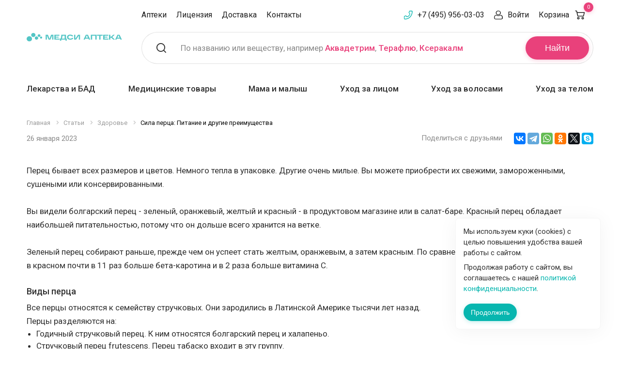

--- FILE ---
content_type: text/html; charset=UTF-8
request_url: https://apteki.medsi.ru/articles/sila-pertsa-pitanie-i-drugie-preimushchestva.html
body_size: 30508
content:
<!doctype html>    <html class="no-js" lang="ru">
    <head>
        <meta name="yandex-verification" content="e224214f0303c9b5"/>
        <script async type="application/javascript" data-skip-moving="true">var $SITE_DIR = '/';</script>
        <meta http-equiv="Content-Type" content="text/html; charset=UTF-8" />
<meta name="description" content="Сила перца: Питание и другие преимущества. Статьи о красоте и здоровье в блоге Медси. Читайте статьи о косметологии, аптечной косметике и фармацевтике." />
<meta http-equiv="x-ua-compatible" content="ie=edge">
<meta name="viewport" content="width=device-width, initial-scale=1.0">
<link rel="apple-touch-icon" sizes="180x180" href="/local/templates/lab-krasoty/assets/img/favicons/apple-touch-icon.png">
<link rel="icon" type="image/png" href="/favicon-32x32.png" sizes="32x32">
<link rel="mask-icon" href="/local/templates/lab-krasoty/assets/img/favicons/safari-pinned-tab.svg" color="#92278f">
<link rel="shortcut icon" href="/favicon.ico">
<meta name="apple-mobile-web-app-title" content="Apteka Medsi">
<meta name="application-name" content="Apteka Medsi">
<meta name="msapplication-config" content="/local/templates/lab-krasoty/assets/img/favicons/browserconfig.xml">
<meta name="theme-color" content="#ffffff">
<link display=swap href="https://fonts.googleapis.com/css?family=Roboto:400,400i,500,500i,700,700i" rel="stylesheet" font-display:swap>
<link rel="stylesheet" href="/local/templates/lab-krasoty/assets/css/app.css?1676545815">
<script data-skip-moving="true">(function(w, d, n) {var cl = "bx-core";var ht = d.documentElement;var htc = ht ? ht.className : undefined;if (htc === undefined || htc.indexOf(cl) !== -1){return;}var ua = n.userAgent;if (/(iPad;)|(iPhone;)/i.test(ua)){cl += " bx-ios";}else if (/Windows/i.test(ua)){cl += ' bx-win';}else if (/Macintosh/i.test(ua)){cl += " bx-mac";}else if (/Linux/i.test(ua) && !/Android/i.test(ua)){cl += " bx-linux";}else if (/Android/i.test(ua)){cl += " bx-android";}cl += (/(ipad|iphone|android|mobile|touch)/i.test(ua) ? " bx-touch" : " bx-no-touch");cl += w.devicePixelRatio && w.devicePixelRatio >= 2? " bx-retina": " bx-no-retina";if (/AppleWebKit/.test(ua)){cl += " bx-chrome";}else if (/Opera/.test(ua)){cl += " bx-opera";}else if (/Firefox/.test(ua)){cl += " bx-firefox";}ht.className = htc ? htc + " " + cl : cl;})(window, document, navigator);</script>


<link href="/bitrix/cache/css/s1/lab-krasoty/template_14e61ef007177ed453c029be87709d30/template_14e61ef007177ed453c029be87709d30_v1.css?176535988933906" type="text/css"  data-template-style="true" rel="stylesheet" />







        <title>Сила перца: Питание и другие преимущества - Медси</title>
                                            <link rel="canonical" href="https://apteki.medsi.ru/articles/sila-pertsa-pitanie-i-drugie-preimushchestva.html"/>
</head>
<body>

<noscript><div><img src="https://mc.yandex.ru/watch/8059747" style="position:absolute; left:-9999px;" alt="" /></div></noscript>
    <div class="layout-header">
                <div class="header-small">
            <noindex>
                <div class="grid-container">
                    <div class="header-small__grid">
                        <div class="header-small__grid-left">
                            <div class="header-small__list">
                                <a class="header-small__list-item header-small__list-item_menu" title="Меню" data-toggle="header-small-dropdown-menu"></a>
                                <a href="/" class="header-small__list-item header-small__list-item_logo" title="Медси - медицина компетенций">
                                    <img src="/local/templates/lab-krasoty/assets/img/logo-small.svg" width="79" height="48" alt="Медси - медицина компетенций">
                                </a>
                            </div>
                        </div>
                        <div class="header-small__grid-right">
                            <div class="header-small__list">
                                <a href="tel:+74959560303" class="header-small__list-item header-small__list-item_phone"></a>
                                                                    <a class="header-small__list-item header-small__list-item_search" title="Поиск" data-toggle="header-small-dropdown-search"></a>
                                                                <a href="/cart/order/" class="header-small__list-item header-small__list-item_basket" title="Корзина" data-header-basket>
                                    <span class="header-small__list-count">0</span>
                                </a>
                            </div>
                        </div>
                    </div>
                </div>
                                <div class="header-small-dropdown-wrapper">
                                            <div class="header-small-dropdown header-small-dropdown__search" id="header-small-dropdown-search" data-dropdown data-close-on-click="true">
    <form action="/search/">
        <div class="header-small-search" id="header-search-mobile">
            <input type="text" class="header-small-search__input" placeholder="Поиск" name="q" id="header-search-mobile-input" maxlength="50" autocomplete="off">
            <button class="header-small-search__button">Найти</button>
        </div>
    </form>
    <div class="header-small-search-text">
        По названию или веществу, например <a href="/search/?q=%D0%90%D0%BA%D0%B2%D0%B0%D0%B4%D0%B5%D1%82%D1%80%D0%B8%D0%BC" class="header-search__placeholder-link">Аквадетрим</a>,
        <a href="/search/?q=%D0%A2%D0%B5%D1%80%D0%B0%D1%84%D0%BB%D1%8E" class="header-search__placeholder-link">Терафлю</a>,
        <a href="/search/?q=%D0%9A%D1%81%D0%B5%D1%80%D0%B0%D0%BA%D0%B0%D0%BB%D0%BC" class="header-search__placeholder-link">Ксеракалм</a>
    </div>
</div>
                                        <div class="header-small-dropdown header-small-dropdown__menu" id="header-small-dropdown-menu" data-dropdown data-close-on-click="true">
                        <ul class="header-small-drilldown-menu drilldown" data-drilldown data-auto-height="true" data-parent-link="true" data-back-button='<li class="js-drilldown-back"><a tabindex="0">Назад</a></li>'>
                                                            <li class="header-small-drilldown-menu__catalog">
                                    <a href="#">Каталог</a>
                                    <ul class="header-small-drilldown-menu nested">
                                            <li class="header-small-drilldown-menu__catalog-item">
        <a href="/health/">Товары для Здоровья</a>

                    <ul class="header-small-drilldown-menu nested">
                                    <li class="header-small-drilldown-menu__catalog-item">
                        <a href="/health/lekarstva_i_bad/">Лекарства и БАД</a>
                                                    <ul class="header-small-drilldown-menu nested">
                                                                    <li class="header-small-drilldown-menu__catalog-item">
                                        <a href="/health/lekarstva_i_bad/prostuda_gripp/">Простуда, грипп</a>
                                                                            </li>
                                                                    <li class="header-small-drilldown-menu__catalog-item">
                                        <a href="/health/lekarstva_i_bad/uho_gorlo_nos/">Ухо горло нос</a>
                                                                            </li>
                                                                    <li class="header-small-drilldown-menu__catalog-item">
                                        <a href="/health/lekarstva_i_bad/protivovirusnye/">Противовирусные</a>
                                                                            </li>
                                                                    <li class="header-small-drilldown-menu__catalog-item">
                                        <a href="/health/lekarstva_i_bad/immunnaya_sistema/">Иммунная система</a>
                                                                                    <ul class="header-small-drilldown-menu nested">
                                                                                                    <li class="header-small-drilldown-menu__catalog-item">
                                                        <a href="/health/lekarstva_i_bad/immunnaya_sistema/pomoshch-immunitetu/">Помощь иммунитету</a>
                                                    </li>
                                                                                            </ul>
                                                                            </li>
                                                                    <li class="header-small-drilldown-menu__catalog-item">
                                        <a href="/health/lekarstva_i_bad/serdechno-sosudistye/">Сердечно-сосудистые</a>
                                                                            </li>
                                                                    <li class="header-small-drilldown-menu__catalog-item">
                                        <a href="/health/lekarstva_i_bad/oporno-dvigatelnyy_apparat/">Опорно-двигательный аппарат</a>
                                                                                    <ul class="header-small-drilldown-menu nested">
                                                                                                    <li class="header-small-drilldown-menu__catalog-item">
                                                        <a href="/health/lekarstva_i_bad/oporno-dvigatelnyy_apparat/zameshchenie-sinovialnoy-zhidkosti/">Замещение синовиальной жидкости</a>
                                                    </li>
                                                                                            </ul>
                                                                            </li>
                                                                    <li class="header-small-drilldown-menu__catalog-item">
                                        <a href="/health/lekarstva_i_bad/allergiya/">Аллергия</a>
                                                                            </li>
                                                                    <li class="header-small-drilldown-menu__catalog-item">
                                        <a href="/health/lekarstva_i_bad/antibiotiki/">Антибиотики</a>
                                                                            </li>
                                                                    <li class="header-small-drilldown-menu__catalog-item">
                                        <a href="/health/lekarstva_i_bad/obezzarazhivayuschie_sredstva/">Антисептики</a>
                                                                            </li>
                                                                    <li class="header-small-drilldown-menu__catalog-item">
                                        <a href="/health/lekarstva_i_bad/anesteziya_reanimaciya/">Анестезия, реанимация</a>
                                                                            </li>
                                                                    <li class="header-small-drilldown-menu__catalog-item">
                                        <a href="/health/lekarstva_i_bad/bolezni_krovi/">Болезни крови</a>
                                                                                    <ul class="header-small-drilldown-menu nested">
                                                                                                    <li class="header-small-drilldown-menu__catalog-item">
                                                        <a href="/health/lekarstva_i_bad/bolezni_krovi/anemiya-preparaty-s-zhelezom/">Анемия (препараты с железом)</a>
                                                    </li>
                                                                                            </ul>
                                                                            </li>
                                                                    <li class="header-small-drilldown-menu__catalog-item">
                                        <a href="/health/lekarstva_i_bad/vakciny_i_syvorotki/">Вакцины и сыворотки</a>
                                                                            </li>
                                                                    <li class="header-small-drilldown-menu__catalog-item">
                                        <a href="/health/lekarstva_i_bad/gemorroy/">Геморрой</a>
                                                                            </li>
                                                                    <li class="header-small-drilldown-menu__catalog-item">
                                        <a href="/health/lekarstva_i_bad/ginekologiya/">Гинекология</a>
                                                                            </li>
                                                                    <li class="header-small-drilldown-menu__catalog-item">
                                        <a href="/health/lekarstva_i_bad/glaza/">Глаза</a>
                                                                            </li>
                                                                    <li class="header-small-drilldown-menu__catalog-item">
                                        <a href="/health/lekarstva_i_bad/gomeopatiya/">Гомеопатия</a>
                                                                            </li>
                                                                    <li class="header-small-drilldown-menu__catalog-item">
                                        <a href="/health/lekarstva_i_bad/diagnosticheskie_sredstva/">Диагностические средства</a>
                                                                            </li>
                                                                    <li class="header-small-drilldown-menu__catalog-item">
                                        <a href="/health/lekarstva_i_bad/dyhatelnaya_sistema/">Дыхательная система</a>
                                                                            </li>
                                                                    <li class="header-small-drilldown-menu__catalog-item">
                                        <a href="/health/lekarstva_i_bad/zhkt/">ЖКТ</a>
                                                                            </li>
                                                                    <li class="header-small-drilldown-menu__catalog-item">
                                        <a href="/health/lekarstva_i_bad/kozhnye_pokrovy/">Кожные покровы</a>
                                                                            </li>
                                                                    <li class="header-small-drilldown-menu__catalog-item">
                                        <a href="/health/lekarstva_i_bad/laktobakterii-bifidobakterii-i-probiotiki/">Лакто, бифидобактерии и пробиотики</a>
                                                                            </li>
                                                                    <li class="header-small-drilldown-menu__catalog-item">
                                        <a href="/health/lekarstva_i_bad/lekarstvennye_travy/">Лекарственные травы</a>
                                                                            </li>
                                                                    <li class="header-small-drilldown-menu__catalog-item">
                                        <a href="/health/lekarstva_i_bad/mochepolovaya_sistema/">Мочеполовая система</a>
                                                                            </li>
                                                                    <li class="header-small-drilldown-menu__catalog-item">
                                        <a href="/health/lekarstva_i_bad/narkologiya/">Наркология</a>
                                                                                    <ul class="header-small-drilldown-menu nested">
                                                                                                    <li class="header-small-drilldown-menu__catalog-item">
                                                        <a href="/health/lekarstva_i_bad/narkologiya/alkogolnaya-zavisimost/">Алкогольная зависимость</a>
                                                    </li>
                                                                                                    <li class="header-small-drilldown-menu__catalog-item">
                                                        <a href="/health/lekarstva_i_bad/narkologiya/narkozavisimost/">Наркозависимость</a>
                                                    </li>
                                                                                                    <li class="header-small-drilldown-menu__catalog-item">
                                                        <a href="/health/lekarstva_i_bad/narkologiya/nikotinovaya-zavisimost/">Никотиновая зависимость</a>
                                                    </li>
                                                                                            </ul>
                                                                            </li>
                                                                    <li class="header-small-drilldown-menu__catalog-item">
                                        <a href="/health/lekarstva_i_bad/narusheniya_obmena_veschestv/">Нарушения обмена веществ</a>
                                                                            </li>
                                                                    <li class="header-small-drilldown-menu__catalog-item">
                                        <a href="/health/lekarstva_i_bad/nevrologiya_psihiatriya/">Неврология, психиатрия</a>
                                                                            </li>
                                                                    <li class="header-small-drilldown-menu__catalog-item">
                                        <a href="/health/lekarstva_i_bad/obezbolivayuschie/">Обезболивающие</a>
                                                                            </li>
                                                                    <li class="header-small-drilldown-menu__catalog-item">
                                        <a href="/health/lekarstva_i_bad/onkologiya/">Онкология</a>
                                                                            </li>
                                                                    <li class="header-small-drilldown-menu__catalog-item">
                                        <a href="/health/lekarstva_i_bad/parazity/">Средства от паразитов</a>
                                                                            </li>
                                                                    <li class="header-small-drilldown-menu__catalog-item">
                                        <a href="/health/lekarstva_i_bad/pechen/">Печень</a>
                                                                            </li>
                                                                    <li class="header-small-drilldown-menu__catalog-item">
                                        <a href="/health/lekarstva_i_bad/pitatelnye_smesi/">Питательные смеси</a>
                                                                            </li>
                                                                    <li class="header-small-drilldown-menu__catalog-item">
                                        <a href="/health/lekarstva_i_bad/stomatology/">Полость рта</a>
                                                                            </li>
                                                                    <li class="header-small-drilldown-menu__catalog-item">
                                        <a href="/health/lekarstva_i_bad/protivogribkovye/">Противогрибковые</a>
                                                                            </li>
                                                                    <li class="header-small-drilldown-menu__catalog-item">
                                        <a href="/health/lekarstva_i_bad/protivomikrobnye/">Противомикробные</a>
                                                                            </li>
                                                                    <li class="header-small-drilldown-menu__catalog-item">
                                        <a href="/health/lekarstva_i_bad/endokrinologiya/">Эндокринология</a>
                                                                            </li>
                                                                    <li class="header-small-drilldown-menu__catalog-item">
                                        <a href="/health/lekarstva_i_bad/trevoga-i-stress/">Тревога и стресс</a>
                                                                            </li>
                                                                    <li class="header-small-drilldown-menu__catalog-item">
                                        <a href="/health/lekarstva_i_bad/ukoly-krasoty/">Уколы красоты</a>
                                                                            </li>
                                                            </ul>
                                            </li>
                                    <li class="header-small-drilldown-menu__catalog-item">
                        <a href="/health/vitaminy/">Витамины и БАД</a>
                                                    <ul class="header-small-drilldown-menu nested">
                                                                    <li class="header-small-drilldown-menu__catalog-item">
                                        <a href="/health/vitaminy/biologicheski_aktivnye_dobavki/">Биологически активные добавки</a>
                                                                            </li>
                                                                    <li class="header-small-drilldown-menu__catalog-item">
                                        <a href="/health/vitaminy/vitaminy_dlya_detey/">Витамины для детей</a>
                                                                            </li>
                                                                    <li class="header-small-drilldown-menu__catalog-item">
                                        <a href="/health/vitaminy/vitaminy_dlya_glaz/">Витамины для глаз</a>
                                                                            </li>
                                                                    <li class="header-small-drilldown-menu__catalog-item">
                                        <a href="/health/vitaminy/vitaminy_dlya_krasoty/">Витамины для красоты</a>
                                                                            </li>
                                                                    <li class="header-small-drilldown-menu__catalog-item">
                                        <a href="/health/vitaminy/vitaminy-dlya-beremennykh-i-mam/">Витамины для беременных и мам</a>
                                                                            </li>
                                                                    <li class="header-small-drilldown-menu__catalog-item">
                                        <a href="/health/vitaminy/vitaminy_dlya_zhenschin/">Витамины для женщин</a>
                                                                            </li>
                                                                    <li class="header-small-drilldown-menu__catalog-item">
                                        <a href="/health/vitaminy/vitaminy_dlya_muzhchin/">Витамины для мужчин</a>
                                                                            </li>
                                                                    <li class="header-small-drilldown-menu__catalog-item">
                                        <a href="/health/vitaminy/antioksidanty/">Антиоксиданты</a>
                                                                            </li>
                                                                    <li class="header-small-drilldown-menu__catalog-item">
                                        <a href="/health/vitaminy/vitaminno-mineralnye_kompleksy/">Витаминно-минеральные комплексы</a>
                                                                            </li>
                                                                    <li class="header-small-drilldown-menu__catalog-item">
                                        <a href="/health/vitaminy/vitaminy_dlya_kostey_i_sustavov/">Кальций, Д3, рыбий жир</a>
                                                                            </li>
                                                                    <li class="header-small-drilldown-menu__catalog-item">
                                        <a href="/health/vitaminy/mineraly/">Минералы</a>
                                                                            </li>
                                                                    <li class="header-small-drilldown-menu__catalog-item">
                                        <a href="/health/vitaminy/mono-_i_polivitaminy/">Моно- и поливитамины</a>
                                                                            </li>
                                                                    <li class="header-small-drilldown-menu__catalog-item">
                                        <a href="/health/vitaminy/gematogeny/">Гематогены</a>
                                                                            </li>
                                                                    <li class="header-small-drilldown-menu__catalog-item">
                                        <a href="/health/vitaminy/aminokislota-bad/">Аминокислота БАД</a>
                                                                            </li>
                                                                    <li class="header-small-drilldown-menu__catalog-item">
                                        <a href="/health/vitaminy/vitamin-a-retinol/">Витамин А (ретинол)</a>
                                                                            </li>
                                                                    <li class="header-small-drilldown-menu__catalog-item">
                                        <a href="/health/vitaminy/vitamin-d/">Витамин Д</a>
                                                                            </li>
                                                                    <li class="header-small-drilldown-menu__catalog-item">
                                        <a href="/health/vitaminy/vitamin-e/">Витамин Е</a>
                                                                            </li>
                                                                    <li class="header-small-drilldown-menu__catalog-item">
                                        <a href="/health/vitaminy/vitamin-k2/">Витамин К2</a>
                                                                            </li>
                                                                    <li class="header-small-drilldown-menu__catalog-item">
                                        <a href="/health/vitaminy/vitamin-s/">Витамин С</a>
                                                                            </li>
                                                                    <li class="header-small-drilldown-menu__catalog-item">
                                        <a href="/health/vitaminy/vkusnye-vitaminki/">Вкусные витаминки</a>
                                                                            </li>
                                                                    <li class="header-small-drilldown-menu__catalog-item">
                                        <a href="/health/vitaminy/omega-zhirnye-kisloty/">Омега жирные кислоты</a>
                                                                            </li>
                                                                    <li class="header-small-drilldown-menu__catalog-item">
                                        <a href="/health/vitaminy/podderzhka-pecheni/">Поддержка печени</a>
                                                                            </li>
                                                            </ul>
                                            </li>
                                    <li class="header-small-drilldown-menu__catalog-item">
                        <a href="/health/med_tovary/">Медицинские товары</a>
                                                    <ul class="header-small-drilldown-menu nested">
                                                                    <li class="header-small-drilldown-menu__catalog-item">
                                        <a href="/health/med_tovary/tonometry/">Тонометры</a>
                                                                            </li>
                                                                    <li class="header-small-drilldown-menu__catalog-item">
                                        <a href="/health/med_tovary/glyukometry_test-poloski/">Глюкометры, тест-полоски</a>
                                                                            </li>
                                                                    <li class="header-small-drilldown-menu__catalog-item">
                                        <a href="/health/med_tovary/ingalyatory/">Ингаляторы</a>
                                                                            </li>
                                                                    <li class="header-small-drilldown-menu__catalog-item">
                                        <a href="/health/med_tovary/shpricy_perchatki_perevyazka/">Перчатки, шприцы</a>
                                                                            </li>
                                                                    <li class="header-small-drilldown-menu__catalog-item">
                                        <a href="/health/med_tovary/prochie/">Маски и прочие</a>
                                                                            </li>
                                                                    <li class="header-small-drilldown-menu__catalog-item">
                                        <a href="/health/med_tovary/kontraceptivy/">Презервативы</a>
                                                                            </li>
                                                                    <li class="header-small-drilldown-menu__catalog-item">
                                        <a href="/health/med_tovary/intimnye-geli-i-smazki/">Интимные гели и смазки</a>
                                                                            </li>
                                                                    <li class="header-small-drilldown-menu__catalog-item">
                                        <a href="/health/med_tovary/termometry/">Термометры</a>
                                                                            </li>
                                                                    <li class="header-small-drilldown-menu__catalog-item">
                                        <a href="/health/med_tovary/med_tehnika/">Медицинская техника</a>
                                                                            </li>
                                                                    <li class="header-small-drilldown-menu__catalog-item">
                                        <a href="/health/med_tovary/diagnosticheskie_testy/">Диагностические тесты</a>
                                                                            </li>
                                                                    <li class="header-small-drilldown-menu__catalog-item">
                                        <a href="/health/med_tovary/aptechki/">Аптечки</a>
                                                                            </li>
                                                                    <li class="header-small-drilldown-menu__catalog-item">
                                        <a href="/health/med_tovary/reabilitaciya/">Средства для реабилитации</a>
                                                                            </li>
                                                                    <li class="header-small-drilldown-menu__catalog-item">
                                        <a href="/health/med_tovary/perevyazochnye-materialy/">Перевязочные материалы</a>
                                                                            </li>
                                                                    <li class="header-small-drilldown-menu__catalog-item">
                                        <a href="/health/med_tovary/pipetki_klizmy_grelki/">Пипетки, клизмы, грелки</a>
                                                                            </li>
                                                                    <li class="header-small-drilldown-menu__catalog-item">
                                        <a href="/health/med_tovary/ginekologicheskie-i-urologicheskie-izdeliya/">Гинекологические и урологические изделия</a>
                                                                            </li>
                                                                    <li class="header-small-drilldown-menu__catalog-item">
                                        <a href="/health/med_tovary/ortopediya/">Ортопедия</a>
                                                                                    <ul class="header-small-drilldown-menu nested">
                                                                                                    <li class="header-small-drilldown-menu__catalog-item">
                                                        <a href="/health/med_tovary/ortopediya/kolgotki_chulki_golfy/">Колготки, чулки, гольфы</a>
                                                    </li>
                                                                                                    <li class="header-small-drilldown-menu__catalog-item">
                                                        <a href="/health/med_tovary/ortopediya/bandazhi-i-ortezy/">Бандажи и ортезы</a>
                                                    </li>
                                                                                                    <li class="header-small-drilldown-menu__catalog-item">
                                                        <a href="/health/med_tovary/ortopediya/izdeliya-dlya-stopy/">Изделия для стопы</a>
                                                    </li>
                                                                                                    <li class="header-small-drilldown-menu__catalog-item">
                                                        <a href="/health/med_tovary/ortopediya/korrektory-osanki-korsety/">Корректоры осанки, корсеты</a>
                                                    </li>
                                                                                                    <li class="header-small-drilldown-menu__catalog-item">
                                                        <a href="/health/med_tovary/ortopediya/massazhery-applikatory/">Массажеры, аппликаторы</a>
                                                    </li>
                                                                                                    <li class="header-small-drilldown-menu__catalog-item">
                                                        <a href="/health/med_tovary/ortopediya/ortopedichekie-podushki/">Ортопедичекие подушки</a>
                                                    </li>
                                                                                                    <li class="header-small-drilldown-menu__catalog-item">
                                                        <a href="/health/med_tovary/ortopediya/teypy/">Тейпы</a>
                                                    </li>
                                                                                            </ul>
                                                                            </li>
                                                            </ul>
                                            </li>
                                    <li class="header-small-drilldown-menu__catalog-item">
                        <a href="/health/nutrikosmetika/">Нутрикосметика</a>
                                            </li>
                                    <li class="header-small-drilldown-menu__catalog-item">
                        <a href="/health/mama_i_malysh/">Мама и малыш</a>
                                                    <ul class="header-small-drilldown-menu nested">
                                                                    <li class="header-small-drilldown-menu__catalog-item">
                                        <a href="/health/mama_i_malysh/dlya_beremennyh/">Для беременных и кормящих</a>
                                                                            </li>
                                                                    <li class="header-small-drilldown-menu__catalog-item">
                                        <a href="/health/mama_i_malysh/bezopasnost/">Безопасность</a>
                                                                            </li>
                                                                    <li class="header-small-drilldown-menu__catalog-item">
                                        <a href="/health/mama_i_malysh/podguzniki_salfetki_pelenki/">Подгузники, салфетки, пеленки</a>
                                                                                    <ul class="header-small-drilldown-menu nested">
                                                                                                    <li class="header-small-drilldown-menu__catalog-item">
                                                        <a href="/health/mama_i_malysh/podguzniki_salfetki_pelenki/detskie-salfetki/">Детские салфетки</a>
                                                    </li>
                                                                                                    <li class="header-small-drilldown-menu__catalog-item">
                                                        <a href="/health/mama_i_malysh/podguzniki_salfetki_pelenki/pelenki/">Пеленки</a>
                                                    </li>
                                                                                                    <li class="header-small-drilldown-menu__catalog-item">
                                                        <a href="/health/mama_i_malysh/podguzniki_salfetki_pelenki/detskie_podguzniki/">Подгузники</a>
                                                    </li>
                                                                                                    <li class="header-small-drilldown-menu__catalog-item">
                                                        <a href="/health/mama_i_malysh/podguzniki_salfetki_pelenki/detskie_trusiki/">Трусики</a>
                                                    </li>
                                                                                            </ul>
                                                                            </li>
                                                                    <li class="header-small-drilldown-menu__catalog-item">
                                        <a href="/health/mama_i_malysh/detskoe_pitanie/">Детское питание</a>
                                                                            </li>
                                                                    <li class="header-small-drilldown-menu__catalog-item">
                                        <a href="/health/mama_i_malysh/vse_dlya_kupaniya/">Все для купания</a>
                                                                            </li>
                                                                    <li class="header-small-drilldown-menu__catalog-item">
                                        <a href="/health/mama_i_malysh/soski_i_pustyshki/">Соски и пустышки</a>
                                                                            </li>
                                                                    <li class="header-small-drilldown-menu__catalog-item">
                                        <a href="/health/mama_i_malysh/gigiena_malysha/">Гигиена малыша</a>
                                                                            </li>
                                                                    <li class="header-small-drilldown-menu__catalog-item">
                                        <a href="/health/mama_i_malysh/dlya_kormleniya/">Для кормления</a>
                                                                            </li>
                                                                    <li class="header-small-drilldown-menu__catalog-item">
                                        <a href="/health/mama_i_malysh/dlya_detey_i_novorozhdennyh/">Для детей и новорожденных</a>
                                                                            </li>
                                                                    <li class="header-small-drilldown-menu__catalog-item">
                                        <a href="/health/mama_i_malysh/video_radionyani/">Видео, радионяни</a>
                                                                            </li>
                                                            </ul>
                                            </li>
                                    <li class="header-small-drilldown-menu__catalog-item">
                        <a href="/health/sport_i_fitnes/">Спорт и Фитнес</a>
                                                    <ul class="header-small-drilldown-menu nested">
                                                                    <li class="header-small-drilldown-menu__catalog-item">
                                        <a href="/health/sport_i_fitnes/korrektiruyuschee_bele/">Корректирующее белье</a>
                                                                            </li>
                                                                    <li class="header-small-drilldown-menu__catalog-item">
                                        <a href="/health/sport_i_fitnes/opredeliteli_massy_tela/">Напольные электронные весы</a>
                                                                            </li>
                                                                    <li class="header-small-drilldown-menu__catalog-item">
                                        <a href="/health/sport_i_fitnes/sportivnaya_ortopediya/">Спортивная ортопедия</a>
                                                                            </li>
                                                                    <li class="header-small-drilldown-menu__catalog-item">
                                        <a href="/health/sport_i_fitnes/sportivnoe_pitanie/">Спортивное питание</a>
                                                                                    <ul class="header-small-drilldown-menu nested">
                                                                                                    <li class="header-small-drilldown-menu__catalog-item">
                                                        <a href="/health/sport_i_fitnes/sportivnoe_pitanie/bcaa/">BCAA</a>
                                                    </li>
                                                                                                    <li class="header-small-drilldown-menu__catalog-item">
                                                        <a href="/health/sport_i_fitnes/sportivnoe_pitanie/l-karnitin/">L-Карнитин</a>
                                                    </li>
                                                                                                    <li class="header-small-drilldown-menu__catalog-item">
                                                        <a href="/health/sport_i_fitnes/sportivnoe_pitanie/aminokisloty/">Аминокислоты</a>
                                                    </li>
                                                                                                    <li class="header-small-drilldown-menu__catalog-item">
                                                        <a href="/health/sport_i_fitnes/sportivnoe_pitanie/bustery-testosterona/">Бустеры тестостерона</a>
                                                    </li>
                                                                                                    <li class="header-small-drilldown-menu__catalog-item">
                                                        <a href="/health/sport_i_fitnes/sportivnoe_pitanie/vitaminy-dlya-sportsmenov/">Витамины для спортсменов</a>
                                                    </li>
                                                                                                    <li class="header-small-drilldown-menu__catalog-item">
                                                        <a href="/health/sport_i_fitnes/sportivnoe_pitanie/geynery/">Гейнеры</a>
                                                    </li>
                                                                                                    <li class="header-small-drilldown-menu__catalog-item">
                                                        <a href="/health/sport_i_fitnes/sportivnoe_pitanie/gotovye-napitki/">Готовые напитки</a>
                                                    </li>
                                                                                                    <li class="header-small-drilldown-menu__catalog-item">
                                                        <a href="/health/sport_i_fitnes/sportivnoe_pitanie/zhiroszhigateli/">Жиросжигатели</a>
                                                    </li>
                                                                                                    <li class="header-small-drilldown-menu__catalog-item">
                                                        <a href="/health/sport_i_fitnes/sportivnoe_pitanie/izotoniki/">Изотоники</a>
                                                    </li>
                                                                                                    <li class="header-small-drilldown-menu__catalog-item">
                                                        <a href="/health/sport_i_fitnes/sportivnoe_pitanie/kreatin/">Креатин</a>
                                                    </li>
                                                                                                    <li class="header-small-drilldown-menu__catalog-item">
                                                        <a href="/health/sport_i_fitnes/sportivnoe_pitanie/proteiny/">Протеины</a>
                                                    </li>
                                                                                                    <li class="header-small-drilldown-menu__catalog-item">
                                                        <a href="/health/sport_i_fitnes/sportivnoe_pitanie/energetiki/">Спортивные энергетики</a>
                                                    </li>
                                                                                            </ul>
                                                                            </li>
                                                                    <li class="header-small-drilldown-menu__catalog-item">
                                        <a href="/health/sport_i_fitnes/korrekciya_vesa/">Средства коррекции веса</a>
                                                                                    <ul class="header-small-drilldown-menu nested">
                                                                                                    <li class="header-small-drilldown-menu__catalog-item">
                                                        <a href="/health/sport_i_fitnes/korrekciya_vesa/kontrol_massy_tela/">Контроль массы тела</a>
                                                    </li>
                                                                                                    <li class="header-small-drilldown-menu__catalog-item">
                                                        <a href="/health/sport_i_fitnes/korrekciya_vesa/sbalansirovannoe_pitanie/">Сбалансированное питание</a>
                                                    </li>
                                                                                                    <li class="header-small-drilldown-menu__catalog-item">
                                                        <a href="/health/sport_i_fitnes/korrekciya_vesa/napitki_dlya_pohudeniya/">Напитки для похудения</a>
                                                    </li>
                                                                                            </ul>
                                                                            </li>
                                                                    <li class="header-small-drilldown-menu__catalog-item">
                                        <a href="/health/sport_i_fitnes/zameniteli_sahara/">Заменители сахара</a>
                                                                            </li>
                                                                    <li class="header-small-drilldown-menu__catalog-item">
                                        <a href="/health/sport_i_fitnes/aptechnaya-ortopediya/">Аптечная ортопедия</a>
                                                                            </li>
                                                                    <li class="header-small-drilldown-menu__catalog-item">
                                        <a href="/health/sport_i_fitnes/napitki-chay/">Напитки, чай</a>
                                                                            </li>
                                                                    <li class="header-small-drilldown-menu__catalog-item">
                                        <a href="/health/sport_i_fitnes/sport-inventar/">Спорт инвентарь</a>
                                                                            </li>
                                                            </ul>
                                            </li>
                                    <li class="header-small-drilldown-menu__catalog-item">
                        <a href="/health/zhenskaya_gigiena/">Женская гигиена</a>
                                                    <ul class="header-small-drilldown-menu nested">
                                                                    <li class="header-small-drilldown-menu__catalog-item">
                                        <a href="/health/zhenskaya_gigiena/gigienicheskie_prokladki/">Прокладки</a>
                                                                            </li>
                                                                    <li class="header-small-drilldown-menu__catalog-item">
                                        <a href="/health/zhenskaya_gigiena/tampony/">Тампоны</a>
                                                                            </li>
                                                                    <li class="header-small-drilldown-menu__catalog-item">
                                        <a href="/health/zhenskaya_gigiena/sredstva-dlya-intimnoy-gigieny/">Средства для интимной гигиены</a>
                                                                            </li>
                                                                    <li class="header-small-drilldown-menu__catalog-item">
                                        <a href="/health/zhenskaya_gigiena/salfetki-dlya-intimnoy-gigieny/">Салфетки для интимной гигиены</a>
                                                                            </li>
                                                            </ul>
                                            </li>
                                    <li class="header-small-drilldown-menu__catalog-item">
                        <a href="/health/zdorovoe-pitanie/">Здоровое питание</a>
                                                    <ul class="header-small-drilldown-menu nested">
                                                                    <li class="header-small-drilldown-menu__catalog-item">
                                        <a href="/health/zdorovoe-pitanie/bakaleya/">Бакалея</a>
                                                                            </li>
                                                                    <li class="header-small-drilldown-menu__catalog-item">
                                        <a href="/health/zdorovoe-pitanie/batonchiki-i-sneki/">Батончики и снеки</a>
                                                                            </li>
                                                                    <li class="header-small-drilldown-menu__catalog-item">
                                        <a href="/health/zdorovoe-pitanie/zakvaska/">Закваска</a>
                                                                            </li>
                                                                    <li class="header-small-drilldown-menu__catalog-item">
                                        <a href="/health/zdorovoe-pitanie/kletchatka/">Клетчатка</a>
                                                                            </li>
                                                                    <li class="header-small-drilldown-menu__catalog-item">
                                        <a href="/health/zdorovoe-pitanie/maslo-pishchevoe/">Масло пищевое</a>
                                                                            </li>
                                                                    <li class="header-small-drilldown-menu__catalog-item">
                                        <a href="/health/zdorovoe-pitanie/napitki/">Напитки</a>
                                                                            </li>
                                                                    <li class="header-small-drilldown-menu__catalog-item">
                                        <a href="/health/zdorovoe-pitanie/otrubi/">Отруби</a>
                                                                            </li>
                                                                    <li class="header-small-drilldown-menu__catalog-item">
                                        <a href="/health/zdorovoe-pitanie/superfudy/">Суперфуды</a>
                                                                            </li>
                                                                    <li class="header-small-drilldown-menu__catalog-item">
                                        <a href="/health/zdorovoe-pitanie/ekzotika/">Экзотика</a>
                                                                            </li>
                                                            </ul>
                                            </li>
                                    <li class="header-small-drilldown-menu__catalog-item">
                        <a href="/health/zaschita_ot_nasekomyh/">Средства от насекомых</a>
                                            </li>
                                    <li class="header-small-drilldown-menu__catalog-item">
                        <a href="/health/aptechka-puteshestvennika/">Аптечка путешественника</a>
                                            </li>
                                    <li class="header-small-drilldown-menu__catalog-item">
                        <a href="/health/kontaktnye_linzy/">Контактные линзы</a>
                                                    <ul class="header-small-drilldown-menu nested">
                                                                    <li class="header-small-drilldown-menu__catalog-item">
                                        <a href="/health/kontaktnye_linzy/rastvory-dlya-linz/">Растворы для линз</a>
                                                                            </li>
                                                            </ul>
                                            </li>
                                    <li class="header-small-drilldown-menu__catalog-item">
                        <a href="/health/somnologiya/">Здоровый сон</a>
                                            </li>
                            </ul>
        
    </li>
    <li class="header-small-drilldown-menu__catalog-item">
        <a href="/beauty/">Товары для Красоты</a>

                    <ul class="header-small-drilldown-menu nested">
                                    <li class="header-small-drilldown-menu__catalog-item">
                        <a href="/beauty/reshenie_problem_kozhi/">Уход за лицом</a>
                                                    <ul class="header-small-drilldown-menu nested">
                                                                    <li class="header-small-drilldown-menu__catalog-item">
                                        <a href="/beauty/reshenie_problem_kozhi/tonalnye_sredstva/">Декоративная косметика</a>
                                                                                    <ul class="header-small-drilldown-menu nested">
                                                                                                    <li class="header-small-drilldown-menu__catalog-item">
                                                        <a href="/beauty/reshenie_problem_kozhi/tonalnye_sredstva/dlya_lica/">Для лица</a>
                                                    </li>
                                                                                                    <li class="header-small-drilldown-menu__catalog-item">
                                                        <a href="/beauty/reshenie_problem_kozhi/tonalnye_sredstva/dlya_glaz/">Для глаз</a>
                                                    </li>
                                                                                                    <li class="header-small-drilldown-menu__catalog-item">
                                                        <a href="/beauty/reshenie_problem_kozhi/tonalnye_sredstva/dlya_gub/">Для губ</a>
                                                    </li>
                                                                                                    <li class="header-small-drilldown-menu__catalog-item">
                                                        <a href="/beauty/reshenie_problem_kozhi/tonalnye_sredstva/aksessuary-dlya-makiyazha/">Аксессуары для макияжа</a>
                                                    </li>
                                                                                            </ul>
                                                                            </li>
                                                                    <li class="header-small-drilldown-menu__catalog-item">
                                        <a href="/beauty/reshenie_problem_kozhi/uvlazhnenie_i_pitanie/">Увлажнение и питание</a>
                                                                            </li>
                                                                    <li class="header-small-drilldown-menu__catalog-item">
                                        <a href="/beauty/reshenie_problem_kozhi/protiv_stareniya_kozhi/">Против старения кожи</a>
                                                                            </li>
                                                                    <li class="header-small-drilldown-menu__catalog-item">
                                        <a href="/beauty/reshenie_problem_kozhi/ochischenie/">Очищающие средства</a>
                                                                            </li>
                                                                    <li class="header-small-drilldown-menu__catalog-item">
                                        <a href="/beauty/reshenie_problem_kozhi/uhod_vokrug_glaz/">Средства для кожи вокруг глаз</a>
                                                                            </li>
                                                                    <li class="header-small-drilldown-menu__catalog-item">
                                        <a href="/beauty/reshenie_problem_kozhi/guby/">Косметика для губ</a>
                                                                            </li>
                                                                    <li class="header-small-drilldown-menu__catalog-item">
                                        <a href="/beauty/reshenie_problem_kozhi/pigmentaciya_kozhi/">Против пигментных пятен</a>
                                                                            </li>
                                                                    <li class="header-small-drilldown-menu__catalog-item">
                                        <a href="/beauty/reshenie_problem_kozhi/syvorotki/">Сыворотки</a>
                                                                            </li>
                                                                    <li class="header-small-drilldown-menu__catalog-item">
                                        <a href="/beauty/reshenie_problem_kozhi/pilingy/">Пилинги для лица</a>
                                                                            </li>
                                                                    <li class="header-small-drilldown-menu__catalog-item">
                                        <a href="/beauty/reshenie_problem_kozhi/krema-dlya-litsa/">Кремы для лица</a>
                                                                            </li>
                                                                    <li class="header-small-drilldown-menu__catalog-item">
                                        <a href="/beauty/reshenie_problem_kozhi/bb-cream/">BB и СС Кремы</a>
                                                                            </li>
                                                                    <li class="header-small-drilldown-menu__catalog-item">
                                        <a href="/beauty/reshenie_problem_kozhi/loson-dlya-litsa/">Лосьоны для лица</a>
                                                                            </li>
                                                                    <li class="header-small-drilldown-menu__catalog-item">
                                        <a href="/beauty/reshenie_problem_kozhi/maski-dlya-litsa/">Маски для лица</a>
                                                                                    <ul class="header-small-drilldown-menu nested">
                                                                                                    <li class="header-small-drilldown-menu__catalog-item">
                                                        <a href="/beauty/reshenie_problem_kozhi/maski-dlya-litsa/alginatnye-maski/">Альгинатные маски</a>
                                                    </li>
                                                                                                    <li class="header-small-drilldown-menu__catalog-item">
                                                        <a href="/beauty/reshenie_problem_kozhi/maski-dlya-litsa/gelevye/">Гелевые</a>
                                                    </li>
                                                                                                    <li class="header-small-drilldown-menu__catalog-item">
                                                        <a href="/beauty/reshenie_problem_kozhi/maski-dlya-litsa/tkanevye/">Тканевые</a>
                                                    </li>
                                                                                            </ul>
                                                                            </li>
                                                                    <li class="header-small-drilldown-menu__catalog-item">
                                        <a href="/beauty/reshenie_problem_kozhi/mitselyarnaya-voda/">Мицеллярная вода</a>
                                                                            </li>
                                                                    <li class="header-small-drilldown-menu__catalog-item">
                                        <a href="/beauty/reshenie_problem_kozhi/termalnaya_spa_voda/">Термальная SPA вода</a>
                                                                            </li>
                                                                    <li class="header-small-drilldown-menu__catalog-item">
                                        <a href="/beauty/reshenie_problem_kozhi/penka-dlya-litsa/">Пенки для лица</a>
                                                                            </li>
                                                                    <li class="header-small-drilldown-menu__catalog-item">
                                        <a href="/beauty/reshenie_problem_kozhi/flyuidy-dlya-litsa/">Флюиды для лица</a>
                                                                            </li>
                                                                    <li class="header-small-drilldown-menu__catalog-item">
                                        <a href="/beauty/reshenie_problem_kozhi/emulsiya-dlya-litsa/">Эмульсии для лица</a>
                                                                            </li>
                                                                    <li class="header-small-drilldown-menu__catalog-item">
                                        <a href="/beauty/reshenie_problem_kozhi/kosmetika_na_mucine_ulitki/">Косметика на муцине улитки</a>
                                                                            </li>
                                                                    <li class="header-small-drilldown-menu__catalog-item">
                                        <a href="/beauty/reshenie_problem_kozhi/zhirnaya_problemnaya_kozha/">Жирная и проблемная кожа</a>
                                                                            </li>
                                                                    <li class="header-small-drilldown-menu__catalog-item">
                                        <a href="/beauty/reshenie_problem_kozhi/chuvstvitelnaya_kozha/">Чувствительная кожа</a>
                                                                            </li>
                                                                    <li class="header-small-drilldown-menu__catalog-item">
                                        <a href="/beauty/reshenie_problem_kozhi/suhaya_atopichnaya_kozha/">Сухая и атопичная кожа</a>
                                                                            </li>
                                                                    <li class="header-small-drilldown-menu__catalog-item">
                                        <a href="/beauty/reshenie_problem_kozhi/povrezhdennaya_kozha/">Поврежденная кожа</a>
                                                                            </li>
                                                            </ul>
                                            </li>
                                    <li class="header-small-drilldown-menu__catalog-item">
                        <a href="/beauty/volosy/">Уход за волосами</a>
                                                    <ul class="header-small-drilldown-menu nested">
                                                                    <li class="header-small-drilldown-menu__catalog-item">
                                        <a href="/beauty/volosy/vosstanovlenie_volos/">Восстановление волос</a>
                                                                            </li>
                                                                    <li class="header-small-drilldown-menu__catalog-item">
                                        <a href="/beauty/volosy/sredstva_protiv_vypadeniya_volos/">Против выпадения волос</a>
                                                                            </li>
                                                                    <li class="header-small-drilldown-menu__catalog-item">
                                        <a href="/beauty/volosy/shampuni_i_balzamy_dlya_ezhednevnogo_uhoda/">Шампуни</a>
                                                                            </li>
                                                                    <li class="header-small-drilldown-menu__catalog-item">
                                        <a href="/beauty/volosy/lechenie_perhoti/">Против перхоти</a>
                                                                            </li>
                                                                    <li class="header-small-drilldown-menu__catalog-item">
                                        <a href="/beauty/volosy/stayling/">Стайлинг</a>
                                                                            </li>
                                                                    <li class="header-small-drilldown-menu__catalog-item">
                                        <a href="/beauty/volosy/uv_zaschita_dlya_volos/">Защита волос от солнца</a>
                                                                            </li>
                                                                    <li class="header-small-drilldown-menu__catalog-item">
                                        <a href="/beauty/volosy/kraski/">Краска для волос</a>
                                                                            </li>
                                                                    <li class="header-small-drilldown-menu__catalog-item">
                                        <a href="/beauty/volosy/suhie_shampuni/">Сухие шампуни</a>
                                                                            </li>
                                                                    <li class="header-small-drilldown-menu__catalog-item">
                                        <a href="/beauty/volosy/balzamy-dlya-volos/">Бальзамы для волос</a>
                                                                            </li>
                                                                    <li class="header-small-drilldown-menu__catalog-item">
                                        <a href="/beauty/volosy/maski-dlya-volos/">Маски для волос</a>
                                                                            </li>
                                                                    <li class="header-small-drilldown-menu__catalog-item">
                                        <a href="/beauty/volosy/maslo-dlya-volos/">Масло для волос</a>
                                                                            </li>
                                                                    <li class="header-small-drilldown-menu__catalog-item">
                                        <a href="/beauty/volosy/syvorotki-dlya-volos/">Сыворотки для волос</a>
                                                                            </li>
                                                                    <li class="header-small-drilldown-menu__catalog-item">
                                        <a href="/beauty/volosy/sprei-dlya-volos/">Спреи для волос</a>
                                                                            </li>
                                                                    <li class="header-small-drilldown-menu__catalog-item">
                                        <a href="/beauty/volosy/nesmyvaemyy-ukhod-dlya-volos/">Несмываемый уход для волос</a>
                                                                            </li>
                                                                    <li class="header-small-drilldown-menu__catalog-item">
                                        <a href="/beauty/volosy/aksessuary-dlya-volos/">Аксессуары для волос</a>
                                                                            </li>
                                                                    <li class="header-small-drilldown-menu__catalog-item">
                                        <a href="/beauty/volosy/dlya_okrashennyh_i_tonirovannyh_volos/">Окрашенные волосы</a>
                                                                            </li>
                                                                    <li class="header-small-drilldown-menu__catalog-item">
                                        <a href="/beauty/volosy/dlya_suhih_volos/">Сухие волосы</a>
                                                                            </li>
                                                                    <li class="header-small-drilldown-menu__catalog-item">
                                        <a href="/beauty/volosy/dlya_sklonnyh_k_zhirnosti_volos/">Жирные волосы</a>
                                                                            </li>
                                                                    <li class="header-small-drilldown-menu__catalog-item">
                                        <a href="/beauty/volosy/vyuschiesya_i_kudryavye_volosy/">Вьющиеся волосы</a>
                                                                            </li>
                                                                    <li class="header-small-drilldown-menu__catalog-item">
                                        <a href="/beauty/volosy/tonkie_volosy/">Тонкие волосы</a>
                                                                            </li>
                                                                    <li class="header-small-drilldown-menu__catalog-item">
                                        <a href="/beauty/volosy/dlya_obema/">Для объема</a>
                                                                            </li>
                                                                    <li class="header-small-drilldown-menu__catalog-item">
                                        <a href="/beauty/volosy/antivozrastnye_sredstva/">Против старения волос</a>
                                                                            </li>
                                                                    <li class="header-small-drilldown-menu__catalog-item">
                                        <a href="/beauty/volosy/uhod_za_volosamy_dlya_muzhchin/">Для мужчин</a>
                                                                            </li>
                                                            </ul>
                                            </li>
                                    <li class="header-small-drilldown-menu__catalog-item">
                        <a href="/beauty/uhod_za_telom/">Уход за телом</a>
                                                    <ul class="header-small-drilldown-menu nested">
                                                                    <li class="header-small-drilldown-menu__catalog-item">
                                        <a href="/beauty/uhod_za_telom/anticellyulitnye_sredstva/">Антицеллюлитные средства</a>
                                                                            </li>
                                                                    <li class="header-small-drilldown-menu__catalog-item">
                                        <a href="/beauty/uhod_za_telom/sredstva_ot_rastyazhek/">Средства от растяжек</a>
                                                                            </li>
                                                                    <li class="header-small-drilldown-menu__catalog-item">
                                        <a href="/beauty/uhod_za_telom/uhod_za_kozhey_grudi_i_dekolte/">Косметика для ухода за бюстом и декольте</a>
                                                                            </li>
                                                                    <li class="header-small-drilldown-menu__catalog-item">
                                        <a href="/beauty/uhod_za_telom/dezodoranty/">Дезодоранты</a>
                                                                            </li>
                                                                    <li class="header-small-drilldown-menu__catalog-item">
                                        <a href="/beauty/uhod_za_telom/depilyaciya/">Средства для депиляции</a>
                                                                            </li>
                                                                    <li class="header-small-drilldown-menu__catalog-item">
                                        <a href="/beauty/uhod_za_telom/uhod_za_suhoy_kozhey_tela/">Увлажнение и питание для тела</a>
                                                                            </li>
                                                                    <li class="header-small-drilldown-menu__catalog-item">
                                        <a href="/beauty/uhod_za_telom/ochischayuschie_sredstva_dlya_tela/">Очищающие средства для тела</a>
                                                                            </li>
                                                                    <li class="header-small-drilldown-menu__catalog-item">
                                        <a href="/beauty/uhod_za_telom/pilingi/">Скраб для тела</a>
                                                                            </li>
                                                                    <li class="header-small-drilldown-menu__catalog-item">
                                        <a href="/beauty/uhod_za_telom/intimnaya_gigiena/">Средства для интимной гигиены</a>
                                                                            </li>
                                                                    <li class="header-small-drilldown-menu__catalog-item">
                                        <a href="/beauty/uhod_za_telom/uhod_za_rukami/">Уход за руками</a>
                                                                            </li>
                                                                    <li class="header-small-drilldown-menu__catalog-item">
                                        <a href="/beauty/uhod_za_telom/uhod_za_nogami/">Уход за ногами</a>
                                                                            </li>
                                                                    <li class="header-small-drilldown-menu__catalog-item">
                                        <a href="/beauty/uhod_za_telom/sredstva-dlya-zdorovya-sustavov/">Средства для здоровья суставов</a>
                                                                            </li>
                                                                    <li class="header-small-drilldown-menu__catalog-item">
                                        <a href="/beauty/uhod_za_telom/sredstva-protiv-myshechnoy-boli/">Средства против мышечной боли</a>
                                                                            </li>
                                                            </ul>
                                            </li>
                                    <li class="header-small-drilldown-menu__catalog-item">
                        <a href="/beauty/gigienicheskie_rashodnye_izdeliya/">Средства гигиены</a>
                                            </li>
                                    <li class="header-small-drilldown-menu__catalog-item">
                        <a href="/beauty/dlya_muzhchin/">Косметика для мужчин</a>
                                                    <ul class="header-small-drilldown-menu nested">
                                                                    <li class="header-small-drilldown-menu__catalog-item">
                                        <a href="/beauty/dlya_muzhchin/dlya_britya/">Для бритья</a>
                                                                            </li>
                                                                    <li class="header-small-drilldown-menu__catalog-item">
                                        <a href="/beauty/dlya_muzhchin/posle-britya/">После бритья</a>
                                                                            </li>
                                                                    <li class="header-small-drilldown-menu__catalog-item">
                                        <a href="/beauty/dlya_muzhchin/uhod_za_volosami_i_telom_dlya_muzhchin/">Для волос и тела</a>
                                                                            </li>
                                                                    <li class="header-small-drilldown-menu__catalog-item">
                                        <a href="/beauty/dlya_muzhchin/muzhskie-dezodoranty/">Мужские дезодоранты</a>
                                                                            </li>
                                                                    <li class="header-small-drilldown-menu__catalog-item">
                                        <a href="/beauty/dlya_muzhchin/uhod_za_licom_dlya_muzhchin/">Для лица</a>
                                                                            </li>
                                                                    <li class="header-small-drilldown-menu__catalog-item">
                                        <a href="/beauty/dlya_muzhchin/ukhod-za-borodoy-i-usami/">Уход за бородой и усами</a>
                                                                            </li>
                                                            </ul>
                                            </li>
                                    <li class="header-small-drilldown-menu__catalog-item">
                        <a href="/beauty/gigiena_polosti_rta/">Средства для гигиены полости рта</a>
                                                    <ul class="header-small-drilldown-menu nested">
                                                                    <li class="header-small-drilldown-menu__catalog-item">
                                        <a href="/beauty/gigiena_polosti_rta/zubnaya-pasta/">Зубная паста</a>
                                                                            </li>
                                                                    <li class="header-small-drilldown-menu__catalog-item">
                                        <a href="/beauty/gigiena_polosti_rta/zubnye-shchetki/">Зубные щетки</a>
                                                                            </li>
                                                                    <li class="header-small-drilldown-menu__catalog-item">
                                        <a href="/beauty/gigiena_polosti_rta/irrigatory/">Ирригаторы</a>
                                                                            </li>
                                                                    <li class="header-small-drilldown-menu__catalog-item">
                                        <a href="/beauty/gigiena_polosti_rta/opolaskivateli/">Ополаскиватели для полости рта</a>
                                                                            </li>
                                                                    <li class="header-small-drilldown-menu__catalog-item">
                                        <a href="/beauty/gigiena_polosti_rta/zubnaya-nit/">Зубная нить</a>
                                                                            </li>
                                                                    <li class="header-small-drilldown-menu__catalog-item">
                                        <a href="/beauty/gigiena_polosti_rta/otbelivanie_zubov/">Отбеливание зубов</a>
                                                                            </li>
                                                                    <li class="header-small-drilldown-menu__catalog-item">
                                        <a href="/beauty/gigiena_polosti_rta/ukhod_za_protezami/">Уход за протезами</a>
                                                                            </li>
                                                                    <li class="header-small-drilldown-menu__catalog-item">
                                        <a href="/beauty/gigiena_polosti_rta/gel-dlya-desen/">Гель для десен</a>
                                                                            </li>
                                                                    <li class="header-small-drilldown-menu__catalog-item">
                                        <a href="/beauty/gigiena_polosti_rta/salfetki-dlya-chistki-zubov/">Салфетки для чистки зубов</a>
                                                                            </li>
                                                                    <li class="header-small-drilldown-menu__catalog-item">
                                        <a href="/beauty/gigiena_polosti_rta/balzam-dlya-polosti-rta/">Бальзам для полости рта</a>
                                                                            </li>
                                                                    <li class="header-small-drilldown-menu__catalog-item">
                                        <a href="/beauty/gigiena_polosti_rta/zubnoy-poroshok/">Зубной порошок</a>
                                                                            </li>
                                                                    <li class="header-small-drilldown-menu__catalog-item">
                                        <a href="/beauty/gigiena_polosti_rta/osvezhitel-dykhaniya/">Освежитель дыхания</a>
                                                                            </li>
                                                                    <li class="header-small-drilldown-menu__catalog-item">
                                        <a href="/beauty/gigiena_polosti_rta/otbelivayushchie-poloski-dlya-zubov/">Отбеливающие полоски для зубов</a>
                                                                            </li>
                                                                    <li class="header-small-drilldown-menu__catalog-item">
                                        <a href="/beauty/gigiena_polosti_rta/otbelivayushchiy-karandash-dlya-zubov/">Отбеливающий карандаш для зубов</a>
                                                                            </li>
                                                                    <li class="header-small-drilldown-menu__catalog-item">
                                        <a href="/beauty/gigiena_polosti_rta/rastvory-dlya-irrigatorov/">Растворы для ирригаторов</a>
                                                                            </li>
                                                                    <li class="header-small-drilldown-menu__catalog-item">
                                        <a href="/beauty/gigiena_polosti_rta/stomatologicheskie_sredstva/">Стоматологические средства</a>
                                                                            </li>
                                                                    <li class="header-small-drilldown-menu__catalog-item">
                                        <a href="/beauty/gigiena_polosti_rta/elektricheskie-zubnye-shchetki/">Электрические зубные щетки</a>
                                                                            </li>
                                                            </ul>
                                            </li>
                                    <li class="header-small-drilldown-menu__catalog-item">
                        <a href="/beauty/zaschita_ot_solnca/">Защита от солнца</a>
                                                    <ul class="header-small-drilldown-menu nested">
                                                                    <li class="header-small-drilldown-menu__catalog-item">
                                        <a href="/beauty/zaschita_ot_solnca/aktivator-zagara/">Активатор загара</a>
                                                                            </li>
                                                                    <li class="header-small-drilldown-menu__catalog-item">
                                        <a href="/beauty/zaschita_ot_solnca/dlya_lica_i_tela/">Для лица и тела</a>
                                                                            </li>
                                                                    <li class="header-small-drilldown-menu__catalog-item">
                                        <a href="/beauty/zaschita_ot_solnca/dlya_detey/">Для детей</a>
                                                                            </li>
                                                                    <li class="header-small-drilldown-menu__catalog-item">
                                        <a href="/beauty/zaschita_ot_solnca/uhod_posle_solnca/">Средства после загара</a>
                                                                            </li>
                                                                    <li class="header-small-drilldown-menu__catalog-item">
                                        <a href="/beauty/zaschita_ot_solnca/avtozagar/">Автозагар</a>
                                                                            </li>
                                                                    <li class="header-small-drilldown-menu__catalog-item">
                                        <a href="/beauty/zaschita_ot_solnca/sredstva-dlya-solyariya/">Средства для солярия</a>
                                                                            </li>
                                                            </ul>
                                            </li>
                                    <li class="header-small-drilldown-menu__catalog-item">
                        <a href="/beauty/dlya_dusha_i_dushi/">Для ванны и душа</a>
                                                    <ul class="header-small-drilldown-menu nested">
                                                                    <li class="header-small-drilldown-menu__catalog-item">
                                        <a href="/beauty/dlya_dusha_i_dushi/geli_dlya_dusha/">Гели для душа</a>
                                                                            </li>
                                                                    <li class="header-small-drilldown-menu__catalog-item">
                                        <a href="/beauty/dlya_dusha_i_dushi/mylo/">Мыло</a>
                                                                            </li>
                                                                    <li class="header-small-drilldown-menu__catalog-item">
                                        <a href="/beauty/dlya_dusha_i_dushi/mochalki/">Мочалки</a>
                                                                            </li>
                                                                    <li class="header-small-drilldown-menu__catalog-item">
                                        <a href="/beauty/dlya_dusha_i_dushi/sol_dlya_vanny/">Соль для ванны</a>
                                                                            </li>
                                                                    <li class="header-small-drilldown-menu__catalog-item">
                                        <a href="/beauty/dlya_dusha_i_dushi/sredstva_dlya_prinyatiya_vanny/">Средства для принятия ванны</a>
                                                                            </li>
                                                            </ul>
                                            </li>
                                    <li class="header-small-drilldown-menu__catalog-item">
                        <a href="/beauty/akciya_podarki_novinki/">Подарочные наборы</a>
                                                    <ul class="header-small-drilldown-menu nested">
                                                                    <li class="header-small-drilldown-menu__catalog-item">
                                        <a href="/beauty/akciya_podarki_novinki/zhenskie/">Женские наборы</a>
                                                                            </li>
                                                                    <li class="header-small-drilldown-menu__catalog-item">
                                        <a href="/beauty/akciya_podarki_novinki/muzhskie/">Мужские наборы</a>
                                                                            </li>
                                                            </ul>
                                            </li>
                                    <li class="header-small-drilldown-menu__catalog-item">
                        <a href="/beauty/bytovaya_himiya/">Бытовая химия</a>
                                                    <ul class="header-small-drilldown-menu nested">
                                                                    <li class="header-small-drilldown-menu__catalog-item">
                                        <a href="/beauty/bytovaya_himiya/sredstva_dlya_stirki/">Средства для стирки</a>
                                                                            </li>
                                                                    <li class="header-small-drilldown-menu__catalog-item">
                                        <a href="/beauty/bytovaya_himiya/konditsionery-dlya-belya/">Кондиционеры для белья</a>
                                                                            </li>
                                                                    <li class="header-small-drilldown-menu__catalog-item">
                                        <a href="/beauty/bytovaya_himiya/sredstva_dlya_mytya_posudy/">Средства для мытья посуды</a>
                                                                            </li>
                                                                    <li class="header-small-drilldown-menu__catalog-item">
                                        <a href="/beauty/bytovaya_himiya/sredstva_dlya_uborki_doma/">Средства для уборки дома</a>
                                                                            </li>
                                                                    <li class="header-small-drilldown-menu__catalog-item">
                                        <a href="/beauty/bytovaya_himiya/poglotiteli_zapaha_aromatizatory/">Поглотители запаха, ароматизаторы</a>
                                                                            </li>
                                                                    <li class="header-small-drilldown-menu__catalog-item">
                                        <a href="/beauty/bytovaya_himiya/ukhod-za-bytovoy-tekhnikoy/">Уход за бытовой техникой</a>
                                                                            </li>
                                                                    <li class="header-small-drilldown-menu__catalog-item">
                                        <a href="/beauty/bytovaya_himiya/moyushchie-sredstva-dlya-posudomoechnykh-mashin/">Моющие средства для посудомоечных машин</a>
                                                                            </li>
                                                                    <li class="header-small-drilldown-menu__catalog-item">
                                        <a href="/beauty/bytovaya_himiya/pyatnovyvoditeli/">Пятновыводители</a>
                                                                            </li>
                                                            </ul>
                                            </li>
                                    <li class="header-small-drilldown-menu__catalog-item">
                        <a href="/beauty/beautybox/">BeautyBox</a>
                                            </li>
                                    <li class="header-small-drilldown-menu__catalog-item">
                        <a href="/beauty/dlya_nogtey/">Косметика для ногтей</a>
                                                    <ul class="header-small-drilldown-menu nested">
                                                                    <li class="header-small-drilldown-menu__catalog-item">
                                        <a href="/beauty/dlya_nogtey/gel-lak-dlya-nogtey/">Гель-лак для ногтей</a>
                                                                            </li>
                                                                    <li class="header-small-drilldown-menu__catalog-item">
                                        <a href="/beauty/dlya_nogtey/dizayn-dlya-nogtey/">Дизайн для ногтей</a>
                                                                            </li>
                                                                    <li class="header-small-drilldown-menu__catalog-item">
                                        <a href="/beauty/dlya_nogtey/zhidkosti-dlya-manikyura/">Жидкости для маникюра</a>
                                                                            </li>
                                                                    <li class="header-small-drilldown-menu__catalog-item">
                                        <a href="/beauty/dlya_nogtey/manikyur/">Инструменты для маникюра</a>
                                                                            </li>
                                                                    <li class="header-small-drilldown-menu__catalog-item">
                                        <a href="/beauty/dlya_nogtey/lak-dlya-nogtey/">Лак для ногтей</a>
                                                                            </li>
                                                                    <li class="header-small-drilldown-menu__catalog-item">
                                        <a href="/beauty/dlya_nogtey/lechenie-i-ukreplenie-nogtey/">Лечение и укрепление ногтей</a>
                                                                            </li>
                                                                    <li class="header-small-drilldown-menu__catalog-item">
                                        <a href="/beauty/dlya_nogtey/pilki-bafy-polirovki/">Пилки, бафы, полировки</a>
                                                                            </li>
                                                            </ul>
                                            </li>
                                    <li class="header-small-drilldown-menu__catalog-item">
                        <a href="/beauty/apparatnaya_kosmetologiya/">Косметологическое оборудование</a>
                                            </li>
                                    <li class="header-small-drilldown-menu__catalog-item">
                        <a href="/beauty/kabinet_kosmetologa/">Кабинет косметолога</a>
                                            </li>
                                    <li class="header-small-drilldown-menu__catalog-item">
                        <a href="/beauty/bizhuteriya/">Бижутерия</a>
                                            </li>
                                    <li class="header-small-drilldown-menu__catalog-item">
                        <a href="/beauty/koreyskaya-kosmetika/">Корейская косметика</a>
                                            </li>
                                    <li class="header-small-drilldown-menu__catalog-item">
                        <a href="/beauty/aromaty/">Парфюмерия</a>
                                                    <ul class="header-small-drilldown-menu nested">
                                                                    <li class="header-small-drilldown-menu__catalog-item">
                                        <a href="/beauty/aromaty/aromaty_dlya_zhenschin/">Ароматы для женщин</a>
                                                                            </li>
                                                                    <li class="header-small-drilldown-menu__catalog-item">
                                        <a href="/beauty/aromaty/aromaty_dlya_muzhchin/">Ароматы для мужчин</a>
                                                                            </li>
                                                                    <li class="header-small-drilldown-menu__catalog-item">
                                        <a href="/beauty/aromaty/kosmeticheskie-masla/">Косметические масла</a>
                                                                            </li>
                                                                    <li class="header-small-drilldown-menu__catalog-item">
                                        <a href="/beauty/aromaty/efirnye_masla/">Эфирные масла</a>
                                                                            </li>
                                                                    <li class="header-small-drilldown-menu__catalog-item">
                                        <a href="/beauty/aromaty/atomayzer/">Атомайзер</a>
                                                                            </li>
                                                            </ul>
                                            </li>
                                    <li class="header-small-drilldown-menu__catalog-item">
                        <a href="/beauty/podarki-dlya-nee-i-dlya-nego/">Подарки для нее и для него</a>
                                            </li>
                            </ul>
        
    </li>
                                    </ul>
                                </li>
                                        <li><a href="/payment/" title="Аптеки">Аптеки</a></li>
                <li><a href="/license/" title="Лицензия">Лицензия</a></li>
                <li><a href="/courier/" title="Доставка">Доставка</a></li>
                <li><a href="/contacts/" title="Контакты">Контакты</a></li>
                                        <li class="header-small-drilldown-menu__divider"></li>
                                                            <li><a href="/auth/" class="header-small-drilldown-menu__icon header-small-drilldown-menu__icon_personal">Войти</a></li>
                        </ul>
                    </div>
                </div>

            </noindex>
        </div>
        <div class="header">
            <div class="grid-container">
                <div class="header__grid">
                    <div class="header__grid-logo">
                        <a href="/" class="header__logo" title="Медси - медицина компетенций">
                            <img src="/local/templates/lab-krasoty/images/logo_medsi_desk_new.svg" width="197" height="120" alt="Медси - медицина компетенций">
                        </a>
                    </div>

                    <div class="header__grid-body">
                        <div class="header-top">
                            <div class="header-top__grid">
                                <div class="header-top__grid-menu">
                                    <div class="header-menu">
                                                                                                <div class="header-menu__item"><a href="/payment/" class="header-menu__link" title="Аптеки">Аптеки</a></div>
            <div class="header-menu__item"><a href="/license/" class="header-menu__link" title="Лицензия">Лицензия</a></div>
            <div class="header-menu__item"><a href="/courier/" class="header-menu__link" title="Доставка">Доставка</a></div>
            <div class="header-menu__item"><a href="/contacts/" class="header-menu__link" title="Контакты">Контакты</a></div>
                                                                                </div>
                                </div>
                                <div class="header-top__grid-toolbar">
                                    <!--'start_frame_cache_HEADER_USER_NAV'-->    <div class="header-menu">
        <div class="header-menu__item">
                            <a href="tel:+74959560303" class="header-menu__link header-menu__link_phone">+7 (495) 956-03-03</a>
                    </div>
                <div class="header-menu__item">
            <a href="/auth/" class="header-menu__link header-menu__link_user" title="Войти">Войти</a>
        </div>
                <div class="header-menu__item">
            <a href="/cart/order/" class="header-menu__link header-menu__link_basket" title="Корзина" data-header-basket>Корзина<span class="header-menu__link-count">0</span></a>
        </div>
    </div>
<!--'end_frame_cache_HEADER_USER_NAV'-->                                </div>
                            </div>
                        </div>
                                                        <form action="/search/">
        <div class="header-search" id="header-search-full">
            <input type="text" id="header-search-full-input" js-header-search-input class="header-search__input" name="q" data-mainmenu-search-input maxlength="50" autocomplete="off">
            <button class="header-search__button">Найти</button>
            <label for="header-search-full-input" js-header-search-placeholder class="header-search__placeholder">
                По названию или веществу, например <a href="/search/?q=%D0%90%D0%BA%D0%B2%D0%B0%D0%B4%D0%B5%D1%82%D1%80%D0%B8%D0%BC" class="header-search__placeholder-link">Аквадетрим</a>,
                <a href="/search/?q=%D0%A2%D0%B5%D1%80%D0%B0%D1%84%D0%BB%D1%8E" class="header-search__placeholder-link">Терафлю</a>,
                <a href="/search/?q=%D0%9A%D1%81%D0%B5%D1%80%D0%B0%D0%BA%D0%B0%D0%BB%D0%BC" class="header-search__placeholder-link">Ксеракалм</a>
            </label>
            <button class="header-search__clear" js-header-search-clear type="button"></button>
        </div>
    </form>
                                            </div>
                </div>
                                    <div class="mainmenu mainmenu_nth-child_5 xlarge:mainmenu_nth-child_6">
            <div class="mainmenu__item">
            <a href="/health/lekarstva_i_bad/" class="mainmenu__link" data-toggle="mainmenu-dropdown-1166">Лекарства и БАД</a>
        </div>
            <div class="mainmenu__item">
            <a href="/health/med_tovary/" class="mainmenu__link" data-toggle="mainmenu-dropdown-1167">Медицинские товары</a>
        </div>
            <div class="mainmenu__item">
            <a href="/health/mama_i_malysh/" class="mainmenu__link" data-toggle="mainmenu-dropdown-1141">Мама и малыш</a>
        </div>
            <div class="mainmenu__item">
            <a href="/beauty/reshenie_problem_kozhi/" class="mainmenu__link" data-toggle="mainmenu-dropdown-1140">Уход за лицом</a>
        </div>
            <div class="mainmenu__item">
            <a href="/beauty/volosy/" class="mainmenu__link" data-toggle="mainmenu-dropdown-1142">Уход за волосами</a>
        </div>
            <div class="mainmenu__item">
            <a href="/beauty/uhod_za_telom/" class="mainmenu__link" data-toggle="mainmenu-dropdown-1147">Уход за телом</a>
        </div>
            <div class="mainmenu__item">
            <a href="/medsi/" class="mainmenu__link" data-toggle="mainmenu-dropdown-4104">Медси</a>
        </div>
            <div class="mainmenu__item">
            <a href="/medsi-ultrasapps/" class="mainmenu__link" data-toggle="mainmenu-dropdown-4107">Медси ультрасаппс</a>
        </div>
    </div>
<div class="mainmenu-dropdown-wrapper">
            <div class="dropdown-pane bottom mainmenu-dropdown" id="mainmenu-dropdown-1166" data-dropdown data-hover="true" data-hover-delay="180" data-hover-pane="true" data-v-offset="0" data-h-offset="0">
            <div class="mainmenu-dropdown__grid">
                <div class="mainmenu-dropdown__grid-cell">
                    <ul class="mainmenu-dropdown__menu">
                                                                        <li class="mainmenu-dropdown__menu-item">
                            <a href="/health/lekarstva_i_bad/prostuda_gripp/" class="mainmenu-dropdown__menu-link" title="Простуда, грипп">Простуда, грипп</a>
                        </li>
                                                                        <li class="mainmenu-dropdown__menu-item">
                            <a href="/health/lekarstva_i_bad/uho_gorlo_nos/" class="mainmenu-dropdown__menu-link" title="Ухо горло нос">Ухо горло нос</a>
                        </li>
                                                                        <li class="mainmenu-dropdown__menu-item">
                            <a href="/health/lekarstva_i_bad/protivovirusnye/" class="mainmenu-dropdown__menu-link" title="Противовирусные">Противовирусные</a>
                        </li>
                                                                        <li class="mainmenu-dropdown__menu-item">
                            <a href="/health/lekarstva_i_bad/immunnaya_sistema/" class="mainmenu-dropdown__menu-link" title="Иммунная система">Иммунная система</a>
                        </li>
                                                                        <li class="mainmenu-dropdown__menu-item">
                            <a href="/health/lekarstva_i_bad/serdechno-sosudistye/" class="mainmenu-dropdown__menu-link" title="Сердечно-сосудистые">Сердечно-сосудистые</a>
                        </li>
                                                                        <li class="mainmenu-dropdown__menu-item">
                            <a href="/health/lekarstva_i_bad/oporno-dvigatelnyy_apparat/" class="mainmenu-dropdown__menu-link" title="Опорно-двигательный аппарат">Опорно-двигательный аппарат</a>
                        </li>
                                                                        <li class="mainmenu-dropdown__menu-item">
                            <a href="/health/lekarstva_i_bad/allergiya/" class="mainmenu-dropdown__menu-link" title="Аллергия">Аллергия</a>
                        </li>
                                                                        <li class="mainmenu-dropdown__menu-item">
                            <a href="/health/lekarstva_i_bad/antibiotiki/" class="mainmenu-dropdown__menu-link" title="Антибиотики">Антибиотики</a>
                        </li>
                                                                        <li class="mainmenu-dropdown__menu-item">
                            <a href="/health/lekarstva_i_bad/obezzarazhivayuschie_sredstva/" class="mainmenu-dropdown__menu-link" title="Антисептики">Антисептики</a>
                        </li>
                                                                        <li class="mainmenu-dropdown__menu-item">
                            <a href="/health/lekarstva_i_bad/anesteziya_reanimaciya/" class="mainmenu-dropdown__menu-link" title="Анестезия, реанимация">Анестезия, реанимация</a>
                        </li>
                                                                        <li class="mainmenu-dropdown__menu-item">
                            <a href="/health/lekarstva_i_bad/bolezni_krovi/" class="mainmenu-dropdown__menu-link" title="Болезни крови">Болезни крови</a>
                        </li>
                                                                        <li class="mainmenu-dropdown__menu-item">
                            <a href="/health/lekarstva_i_bad/vakciny_i_syvorotki/" class="mainmenu-dropdown__menu-link" title="Вакцины и сыворотки">Вакцины и сыворотки</a>
                        </li>
                                                                        <li class="mainmenu-dropdown__menu-item">
                            <a href="/health/lekarstva_i_bad/gemorroy/" class="mainmenu-dropdown__menu-link" title="Геморрой">Геморрой</a>
                        </li>
                                                                    </ul>
                </div>
                <div class="mainmenu-dropdown__grid-cell">
                    <ul class="mainmenu-dropdown__menu">
                                                <li class="mainmenu-dropdown__menu-item">
                            <a href="/health/lekarstva_i_bad/ginekologiya/" class="mainmenu-dropdown__menu-link" title="Гинекология">Гинекология</a>
                        </li>
                                                                        <li class="mainmenu-dropdown__menu-item">
                            <a href="/health/lekarstva_i_bad/glaza/" class="mainmenu-dropdown__menu-link" title="Глаза">Глаза</a>
                        </li>
                                                                        <li class="mainmenu-dropdown__menu-item">
                            <a href="/health/lekarstva_i_bad/gomeopatiya/" class="mainmenu-dropdown__menu-link" title="Гомеопатия">Гомеопатия</a>
                        </li>
                                                                        <li class="mainmenu-dropdown__menu-item">
                            <a href="/health/lekarstva_i_bad/diagnosticheskie_sredstva/" class="mainmenu-dropdown__menu-link" title="Диагностические средства">Диагностические средства</a>
                        </li>
                                                                        <li class="mainmenu-dropdown__menu-item">
                            <a href="/health/lekarstva_i_bad/dyhatelnaya_sistema/" class="mainmenu-dropdown__menu-link" title="Дыхательная система">Дыхательная система</a>
                        </li>
                                                                        <li class="mainmenu-dropdown__menu-item">
                            <a href="/health/lekarstva_i_bad/zhkt/" class="mainmenu-dropdown__menu-link" title="ЖКТ">ЖКТ</a>
                        </li>
                                                                        <li class="mainmenu-dropdown__menu-item">
                            <a href="/health/lekarstva_i_bad/kozhnye_pokrovy/" class="mainmenu-dropdown__menu-link" title="Кожные покровы">Кожные покровы</a>
                        </li>
                                                                        <li class="mainmenu-dropdown__menu-item">
                            <a href="/health/lekarstva_i_bad/laktobakterii-bifidobakterii-i-probiotiki/" class="mainmenu-dropdown__menu-link" title="Лакто, бифидобактерии и пробиотики">Лакто, бифидобактерии и пробиотики</a>
                        </li>
                                                                        <li class="mainmenu-dropdown__menu-item">
                            <a href="/health/lekarstva_i_bad/lekarstvennye_travy/" class="mainmenu-dropdown__menu-link" title="Лекарственные травы">Лекарственные травы</a>
                        </li>
                                                                        <li class="mainmenu-dropdown__menu-item">
                            <a href="/health/lekarstva_i_bad/mochepolovaya_sistema/" class="mainmenu-dropdown__menu-link" title="Мочеполовая система">Мочеполовая система</a>
                        </li>
                                                                        <li class="mainmenu-dropdown__menu-item">
                            <a href="/health/lekarstva_i_bad/narkologiya/" class="mainmenu-dropdown__menu-link" title="Наркология">Наркология</a>
                        </li>
                                                                        <li class="mainmenu-dropdown__menu-item">
                            <a href="/health/lekarstva_i_bad/narusheniya_obmena_veschestv/" class="mainmenu-dropdown__menu-link" title="Нарушения обмена веществ">Нарушения обмена веществ</a>
                        </li>
                                                                        <li class="mainmenu-dropdown__menu-item">
                            <a href="/health/lekarstva_i_bad/nevrologiya_psihiatriya/" class="mainmenu-dropdown__menu-link" title="Неврология, психиатрия">Неврология, психиатрия</a>
                        </li>
                                                                    </ul>
                </div>
                <div class="mainmenu-dropdown__grid-cell">
                    <ul class="mainmenu-dropdown__menu">
                                                <li class="mainmenu-dropdown__menu-item">
                            <a href="/health/lekarstva_i_bad/obezbolivayuschie/" class="mainmenu-dropdown__menu-link" title="Обезболивающие">Обезболивающие</a>
                        </li>
                                                                        <li class="mainmenu-dropdown__menu-item">
                            <a href="/health/lekarstva_i_bad/onkologiya/" class="mainmenu-dropdown__menu-link" title="Онкология">Онкология</a>
                        </li>
                                                                        <li class="mainmenu-dropdown__menu-item">
                            <a href="/health/lekarstva_i_bad/parazity/" class="mainmenu-dropdown__menu-link" title="Средства от паразитов">Средства от паразитов</a>
                        </li>
                                                                        <li class="mainmenu-dropdown__menu-item">
                            <a href="/health/lekarstva_i_bad/pechen/" class="mainmenu-dropdown__menu-link" title="Печень">Печень</a>
                        </li>
                                                                        <li class="mainmenu-dropdown__menu-item">
                            <a href="/health/lekarstva_i_bad/pitatelnye_smesi/" class="mainmenu-dropdown__menu-link" title="Питательные смеси">Питательные смеси</a>
                        </li>
                                                                        <li class="mainmenu-dropdown__menu-item">
                            <a href="/health/lekarstva_i_bad/stomatology/" class="mainmenu-dropdown__menu-link" title="Полость рта">Полость рта</a>
                        </li>
                                                                        <li class="mainmenu-dropdown__menu-item">
                            <a href="/health/lekarstva_i_bad/protivogribkovye/" class="mainmenu-dropdown__menu-link" title="Противогрибковые">Противогрибковые</a>
                        </li>
                                                                        <li class="mainmenu-dropdown__menu-item">
                            <a href="/health/lekarstva_i_bad/protivomikrobnye/" class="mainmenu-dropdown__menu-link" title="Противомикробные">Противомикробные</a>
                        </li>
                                                                        <li class="mainmenu-dropdown__menu-item">
                            <a href="/health/lekarstva_i_bad/endokrinologiya/" class="mainmenu-dropdown__menu-link" title="Эндокринология">Эндокринология</a>
                        </li>
                                                                        <li class="mainmenu-dropdown__menu-item">
                            <a href="/health/lekarstva_i_bad/trevoga-i-stress/" class="mainmenu-dropdown__menu-link" title="Тревога и стресс">Тревога и стресс</a>
                        </li>
                                                                        <li class="mainmenu-dropdown__menu-item">
                            <a href="/health/lekarstva_i_bad/ukoly-krasoty/" class="mainmenu-dropdown__menu-link" title="Уколы красоты">Уколы красоты</a>
                        </li>
                                            </ul>
                </div>
            </div>
        </div>
            <div class="dropdown-pane bottom mainmenu-dropdown" id="mainmenu-dropdown-1167" data-dropdown data-hover="true" data-hover-delay="180" data-hover-pane="true" data-v-offset="0" data-h-offset="0">
            <div class="mainmenu-dropdown__grid">
                <div class="mainmenu-dropdown__grid-cell">
                    <ul class="mainmenu-dropdown__menu">
                                                                        <li class="mainmenu-dropdown__menu-item">
                            <a href="/health/med_tovary/tonometry/" class="mainmenu-dropdown__menu-link" title="Тонометры">Тонометры</a>
                        </li>
                                                                        <li class="mainmenu-dropdown__menu-item">
                            <a href="/health/med_tovary/glyukometry_test-poloski/" class="mainmenu-dropdown__menu-link" title="Глюкометры, тест-полоски">Глюкометры, тест-полоски</a>
                        </li>
                                                                        <li class="mainmenu-dropdown__menu-item">
                            <a href="/health/med_tovary/ingalyatory/" class="mainmenu-dropdown__menu-link" title="Ингаляторы">Ингаляторы</a>
                        </li>
                                                                        <li class="mainmenu-dropdown__menu-item">
                            <a href="/health/med_tovary/shpricy_perchatki_perevyazka/" class="mainmenu-dropdown__menu-link" title="Перчатки, шприцы">Перчатки, шприцы</a>
                        </li>
                                                                        <li class="mainmenu-dropdown__menu-item">
                            <a href="/health/med_tovary/prochie/" class="mainmenu-dropdown__menu-link" title="Маски и прочие">Маски и прочие</a>
                        </li>
                                                                        <li class="mainmenu-dropdown__menu-item">
                            <a href="/health/med_tovary/kontraceptivy/" class="mainmenu-dropdown__menu-link" title="Презервативы">Презервативы</a>
                        </li>
                                                                    </ul>
                </div>
                <div class="mainmenu-dropdown__grid-cell">
                    <ul class="mainmenu-dropdown__menu">
                                                <li class="mainmenu-dropdown__menu-item">
                            <a href="/health/med_tovary/intimnye-geli-i-smazki/" class="mainmenu-dropdown__menu-link" title="Интимные гели и смазки">Интимные гели и смазки</a>
                        </li>
                                                                        <li class="mainmenu-dropdown__menu-item">
                            <a href="/health/med_tovary/termometry/" class="mainmenu-dropdown__menu-link" title="Термометры">Термометры</a>
                        </li>
                                                                        <li class="mainmenu-dropdown__menu-item">
                            <a href="/health/med_tovary/med_tehnika/" class="mainmenu-dropdown__menu-link" title="Медицинская техника">Медицинская техника</a>
                        </li>
                                                                        <li class="mainmenu-dropdown__menu-item">
                            <a href="/health/med_tovary/diagnosticheskie_testy/" class="mainmenu-dropdown__menu-link" title="Диагностические тесты">Диагностические тесты</a>
                        </li>
                                                                        <li class="mainmenu-dropdown__menu-item">
                            <a href="/health/med_tovary/aptechki/" class="mainmenu-dropdown__menu-link" title="Аптечки">Аптечки</a>
                        </li>
                                                                        <li class="mainmenu-dropdown__menu-item">
                            <a href="/health/med_tovary/reabilitaciya/" class="mainmenu-dropdown__menu-link" title="Средства для реабилитации">Средства для реабилитации</a>
                        </li>
                                                                    </ul>
                </div>
                <div class="mainmenu-dropdown__grid-cell">
                    <ul class="mainmenu-dropdown__menu">
                                                <li class="mainmenu-dropdown__menu-item">
                            <a href="/health/med_tovary/perevyazochnye-materialy/" class="mainmenu-dropdown__menu-link" title="Перевязочные материалы">Перевязочные материалы</a>
                        </li>
                                                                        <li class="mainmenu-dropdown__menu-item">
                            <a href="/health/med_tovary/pipetki_klizmy_grelki/" class="mainmenu-dropdown__menu-link" title="Пипетки, клизмы, грелки">Пипетки, клизмы, грелки</a>
                        </li>
                                                                        <li class="mainmenu-dropdown__menu-item">
                            <a href="/health/med_tovary/ginekologicheskie-i-urologicheskie-izdeliya/" class="mainmenu-dropdown__menu-link" title="Гинекологические и урологические изделия">Гинекологические и урологические изделия</a>
                        </li>
                                                                        <li class="mainmenu-dropdown__menu-item">
                            <a href="/health/med_tovary/ortopediya/" class="mainmenu-dropdown__menu-link" title="Ортопедия">Ортопедия</a>
                        </li>
                                            </ul>
                </div>
            </div>
        </div>
            <div class="dropdown-pane bottom mainmenu-dropdown" id="mainmenu-dropdown-1141" data-dropdown data-hover="true" data-hover-delay="180" data-hover-pane="true" data-v-offset="0" data-h-offset="0">
            <div class="mainmenu-dropdown__grid">
                <div class="mainmenu-dropdown__grid-cell">
                    <ul class="mainmenu-dropdown__menu">
                                                                        <li class="mainmenu-dropdown__menu-item">
                            <a href="/health/mama_i_malysh/dlya_beremennyh/" class="mainmenu-dropdown__menu-link" title="Для беременных и кормящих">Для беременных и кормящих</a>
                        </li>
                                                                        <li class="mainmenu-dropdown__menu-item">
                            <a href="/health/mama_i_malysh/bezopasnost/" class="mainmenu-dropdown__menu-link" title="Безопасность">Безопасность</a>
                        </li>
                                                                        <li class="mainmenu-dropdown__menu-item">
                            <a href="/health/mama_i_malysh/podguzniki_salfetki_pelenki/" class="mainmenu-dropdown__menu-link" title="Подгузники, салфетки, пеленки">Подгузники, салфетки, пеленки</a>
                        </li>
                                                                        <li class="mainmenu-dropdown__menu-item">
                            <a href="/health/mama_i_malysh/detskoe_pitanie/" class="mainmenu-dropdown__menu-link" title="Детское питание">Детское питание</a>
                        </li>
                                                                    </ul>
                </div>
                <div class="mainmenu-dropdown__grid-cell">
                    <ul class="mainmenu-dropdown__menu">
                                                <li class="mainmenu-dropdown__menu-item">
                            <a href="/health/mama_i_malysh/vse_dlya_kupaniya/" class="mainmenu-dropdown__menu-link" title="Все для купания">Все для купания</a>
                        </li>
                                                                        <li class="mainmenu-dropdown__menu-item">
                            <a href="/health/mama_i_malysh/soski_i_pustyshki/" class="mainmenu-dropdown__menu-link" title="Соски и пустышки">Соски и пустышки</a>
                        </li>
                                                                        <li class="mainmenu-dropdown__menu-item">
                            <a href="/health/mama_i_malysh/gigiena_malysha/" class="mainmenu-dropdown__menu-link" title="Гигиена малыша">Гигиена малыша</a>
                        </li>
                                                                        <li class="mainmenu-dropdown__menu-item">
                            <a href="/health/mama_i_malysh/dlya_kormleniya/" class="mainmenu-dropdown__menu-link" title="Для кормления">Для кормления</a>
                        </li>
                                                                    </ul>
                </div>
                <div class="mainmenu-dropdown__grid-cell">
                    <ul class="mainmenu-dropdown__menu">
                                                <li class="mainmenu-dropdown__menu-item">
                            <a href="/health/mama_i_malysh/dlya_detey_i_novorozhdennyh/" class="mainmenu-dropdown__menu-link" title="Для детей и новорожденных">Для детей и новорожденных</a>
                        </li>
                                                                        <li class="mainmenu-dropdown__menu-item">
                            <a href="/health/mama_i_malysh/video_radionyani/" class="mainmenu-dropdown__menu-link" title="Видео, радионяни">Видео, радионяни</a>
                        </li>
                                            </ul>
                </div>
            </div>
        </div>
            <div class="dropdown-pane bottom mainmenu-dropdown" id="mainmenu-dropdown-1140" data-dropdown data-hover="true" data-hover-delay="180" data-hover-pane="true" data-v-offset="0" data-h-offset="0">
            <div class="mainmenu-dropdown__grid">
                <div class="mainmenu-dropdown__grid-cell">
                    <ul class="mainmenu-dropdown__menu">
                                                                        <li class="mainmenu-dropdown__menu-item">
                            <a href="/beauty/reshenie_problem_kozhi/tonalnye_sredstva/" class="mainmenu-dropdown__menu-link" title="Декоративная косметика">Декоративная косметика</a>
                        </li>
                                                                        <li class="mainmenu-dropdown__menu-item">
                            <a href="/beauty/reshenie_problem_kozhi/uvlazhnenie_i_pitanie/" class="mainmenu-dropdown__menu-link" title="Увлажнение и питание">Увлажнение и питание</a>
                        </li>
                                                                        <li class="mainmenu-dropdown__menu-item">
                            <a href="/beauty/reshenie_problem_kozhi/protiv_stareniya_kozhi/" class="mainmenu-dropdown__menu-link" title="Против старения кожи">Против старения кожи</a>
                        </li>
                                                                        <li class="mainmenu-dropdown__menu-item">
                            <a href="/beauty/reshenie_problem_kozhi/ochischenie/" class="mainmenu-dropdown__menu-link" title="Очищающие средства">Очищающие средства</a>
                        </li>
                                                                        <li class="mainmenu-dropdown__menu-item">
                            <a href="/beauty/reshenie_problem_kozhi/uhod_vokrug_glaz/" class="mainmenu-dropdown__menu-link" title="Средства для кожи вокруг глаз">Средства для кожи вокруг глаз</a>
                        </li>
                                                                        <li class="mainmenu-dropdown__menu-item">
                            <a href="/beauty/reshenie_problem_kozhi/guby/" class="mainmenu-dropdown__menu-link" title="Косметика для губ">Косметика для губ</a>
                        </li>
                                                                        <li class="mainmenu-dropdown__menu-item">
                            <a href="/beauty/reshenie_problem_kozhi/pigmentaciya_kozhi/" class="mainmenu-dropdown__menu-link" title="Против пигментных пятен">Против пигментных пятен</a>
                        </li>
                                                                        <li class="mainmenu-dropdown__menu-item">
                            <a href="/beauty/reshenie_problem_kozhi/syvorotki/" class="mainmenu-dropdown__menu-link" title="Сыворотки">Сыворотки</a>
                        </li>
                                                                    </ul>
                </div>
                <div class="mainmenu-dropdown__grid-cell">
                    <ul class="mainmenu-dropdown__menu">
                                                <li class="mainmenu-dropdown__menu-item">
                            <a href="/beauty/reshenie_problem_kozhi/pilingy/" class="mainmenu-dropdown__menu-link" title="Пилинги для лица">Пилинги для лица</a>
                        </li>
                                                                        <li class="mainmenu-dropdown__menu-item">
                            <a href="/beauty/reshenie_problem_kozhi/krema-dlya-litsa/" class="mainmenu-dropdown__menu-link" title="Кремы для лица">Кремы для лица</a>
                        </li>
                                                                        <li class="mainmenu-dropdown__menu-item">
                            <a href="/beauty/reshenie_problem_kozhi/bb-cream/" class="mainmenu-dropdown__menu-link" title="BB и СС Кремы">BB и СС Кремы</a>
                        </li>
                                                                        <li class="mainmenu-dropdown__menu-item">
                            <a href="/beauty/reshenie_problem_kozhi/loson-dlya-litsa/" class="mainmenu-dropdown__menu-link" title="Лосьоны для лица">Лосьоны для лица</a>
                        </li>
                                                                        <li class="mainmenu-dropdown__menu-item">
                            <a href="/beauty/reshenie_problem_kozhi/maski-dlya-litsa/" class="mainmenu-dropdown__menu-link" title="Маски для лица">Маски для лица</a>
                        </li>
                                                                        <li class="mainmenu-dropdown__menu-item">
                            <a href="/beauty/reshenie_problem_kozhi/mitselyarnaya-voda/" class="mainmenu-dropdown__menu-link" title="Мицеллярная вода">Мицеллярная вода</a>
                        </li>
                                                                        <li class="mainmenu-dropdown__menu-item">
                            <a href="/beauty/reshenie_problem_kozhi/termalnaya_spa_voda/" class="mainmenu-dropdown__menu-link" title="Термальная SPA вода">Термальная SPA вода</a>
                        </li>
                                                                        <li class="mainmenu-dropdown__menu-item">
                            <a href="/beauty/reshenie_problem_kozhi/penka-dlya-litsa/" class="mainmenu-dropdown__menu-link" title="Пенки для лица">Пенки для лица</a>
                        </li>
                                                                    </ul>
                </div>
                <div class="mainmenu-dropdown__grid-cell">
                    <ul class="mainmenu-dropdown__menu">
                                                <li class="mainmenu-dropdown__menu-item">
                            <a href="/beauty/reshenie_problem_kozhi/flyuidy-dlya-litsa/" class="mainmenu-dropdown__menu-link" title="Флюиды для лица">Флюиды для лица</a>
                        </li>
                                                                        <li class="mainmenu-dropdown__menu-item">
                            <a href="/beauty/reshenie_problem_kozhi/emulsiya-dlya-litsa/" class="mainmenu-dropdown__menu-link" title="Эмульсии для лица">Эмульсии для лица</a>
                        </li>
                                                                        <li class="mainmenu-dropdown__menu-item">
                            <a href="/beauty/reshenie_problem_kozhi/kosmetika_na_mucine_ulitki/" class="mainmenu-dropdown__menu-link" title="Косметика на муцине улитки">Косметика на муцине улитки</a>
                        </li>
                                                                        <li class="mainmenu-dropdown__menu-item">
                            <a href="/beauty/reshenie_problem_kozhi/zhirnaya_problemnaya_kozha/" class="mainmenu-dropdown__menu-link" title="Жирная и проблемная кожа">Жирная и проблемная кожа</a>
                        </li>
                                                                        <li class="mainmenu-dropdown__menu-item">
                            <a href="/beauty/reshenie_problem_kozhi/chuvstvitelnaya_kozha/" class="mainmenu-dropdown__menu-link" title="Чувствительная кожа">Чувствительная кожа</a>
                        </li>
                                                                        <li class="mainmenu-dropdown__menu-item">
                            <a href="/beauty/reshenie_problem_kozhi/suhaya_atopichnaya_kozha/" class="mainmenu-dropdown__menu-link" title="Сухая и атопичная кожа">Сухая и атопичная кожа</a>
                        </li>
                                                                        <li class="mainmenu-dropdown__menu-item">
                            <a href="/beauty/reshenie_problem_kozhi/povrezhdennaya_kozha/" class="mainmenu-dropdown__menu-link" title="Поврежденная кожа">Поврежденная кожа</a>
                        </li>
                                            </ul>
                </div>
            </div>
        </div>
            <div class="dropdown-pane bottom mainmenu-dropdown" id="mainmenu-dropdown-1142" data-dropdown data-hover="true" data-hover-delay="180" data-hover-pane="true" data-v-offset="0" data-h-offset="0">
            <div class="mainmenu-dropdown__grid">
                <div class="mainmenu-dropdown__grid-cell">
                    <ul class="mainmenu-dropdown__menu">
                                                                        <li class="mainmenu-dropdown__menu-item">
                            <a href="/beauty/volosy/vosstanovlenie_volos/" class="mainmenu-dropdown__menu-link" title="Восстановление волос">Восстановление волос</a>
                        </li>
                                                                        <li class="mainmenu-dropdown__menu-item">
                            <a href="/beauty/volosy/sredstva_protiv_vypadeniya_volos/" class="mainmenu-dropdown__menu-link" title="Против выпадения волос">Против выпадения волос</a>
                        </li>
                                                                        <li class="mainmenu-dropdown__menu-item">
                            <a href="/beauty/volosy/shampuni_i_balzamy_dlya_ezhednevnogo_uhoda/" class="mainmenu-dropdown__menu-link" title="Шампуни">Шампуни</a>
                        </li>
                                                                        <li class="mainmenu-dropdown__menu-item">
                            <a href="/beauty/volosy/lechenie_perhoti/" class="mainmenu-dropdown__menu-link" title="Против перхоти">Против перхоти</a>
                        </li>
                                                                        <li class="mainmenu-dropdown__menu-item">
                            <a href="/beauty/volosy/stayling/" class="mainmenu-dropdown__menu-link" title="Стайлинг">Стайлинг</a>
                        </li>
                                                                        <li class="mainmenu-dropdown__menu-item">
                            <a href="/beauty/volosy/uv_zaschita_dlya_volos/" class="mainmenu-dropdown__menu-link" title="Защита волос от солнца">Защита волос от солнца</a>
                        </li>
                                                                        <li class="mainmenu-dropdown__menu-item">
                            <a href="/beauty/volosy/kraski/" class="mainmenu-dropdown__menu-link" title="Краска для волос">Краска для волос</a>
                        </li>
                                                                        <li class="mainmenu-dropdown__menu-item">
                            <a href="/beauty/volosy/suhie_shampuni/" class="mainmenu-dropdown__menu-link" title="Сухие шампуни">Сухие шампуни</a>
                        </li>
                                                                    </ul>
                </div>
                <div class="mainmenu-dropdown__grid-cell">
                    <ul class="mainmenu-dropdown__menu">
                                                <li class="mainmenu-dropdown__menu-item">
                            <a href="/beauty/volosy/balzamy-dlya-volos/" class="mainmenu-dropdown__menu-link" title="Бальзамы для волос">Бальзамы для волос</a>
                        </li>
                                                                        <li class="mainmenu-dropdown__menu-item">
                            <a href="/beauty/volosy/maski-dlya-volos/" class="mainmenu-dropdown__menu-link" title="Маски для волос">Маски для волос</a>
                        </li>
                                                                        <li class="mainmenu-dropdown__menu-item">
                            <a href="/beauty/volosy/maslo-dlya-volos/" class="mainmenu-dropdown__menu-link" title="Масло для волос">Масло для волос</a>
                        </li>
                                                                        <li class="mainmenu-dropdown__menu-item">
                            <a href="/beauty/volosy/syvorotki-dlya-volos/" class="mainmenu-dropdown__menu-link" title="Сыворотки для волос">Сыворотки для волос</a>
                        </li>
                                                                        <li class="mainmenu-dropdown__menu-item">
                            <a href="/beauty/volosy/sprei-dlya-volos/" class="mainmenu-dropdown__menu-link" title="Спреи для волос">Спреи для волос</a>
                        </li>
                                                                        <li class="mainmenu-dropdown__menu-item">
                            <a href="/beauty/volosy/nesmyvaemyy-ukhod-dlya-volos/" class="mainmenu-dropdown__menu-link" title="Несмываемый уход для волос">Несмываемый уход для волос</a>
                        </li>
                                                                        <li class="mainmenu-dropdown__menu-item">
                            <a href="/beauty/volosy/aksessuary-dlya-volos/" class="mainmenu-dropdown__menu-link" title="Аксессуары для волос">Аксессуары для волос</a>
                        </li>
                                                                        <li class="mainmenu-dropdown__menu-item">
                            <a href="/beauty/volosy/dlya_okrashennyh_i_tonirovannyh_volos/" class="mainmenu-dropdown__menu-link" title="Окрашенные волосы">Окрашенные волосы</a>
                        </li>
                                                                    </ul>
                </div>
                <div class="mainmenu-dropdown__grid-cell">
                    <ul class="mainmenu-dropdown__menu">
                                                <li class="mainmenu-dropdown__menu-item">
                            <a href="/beauty/volosy/dlya_suhih_volos/" class="mainmenu-dropdown__menu-link" title="Сухие волосы">Сухие волосы</a>
                        </li>
                                                                        <li class="mainmenu-dropdown__menu-item">
                            <a href="/beauty/volosy/dlya_sklonnyh_k_zhirnosti_volos/" class="mainmenu-dropdown__menu-link" title="Жирные волосы">Жирные волосы</a>
                        </li>
                                                                        <li class="mainmenu-dropdown__menu-item">
                            <a href="/beauty/volosy/vyuschiesya_i_kudryavye_volosy/" class="mainmenu-dropdown__menu-link" title="Вьющиеся волосы">Вьющиеся волосы</a>
                        </li>
                                                                        <li class="mainmenu-dropdown__menu-item">
                            <a href="/beauty/volosy/tonkie_volosy/" class="mainmenu-dropdown__menu-link" title="Тонкие волосы">Тонкие волосы</a>
                        </li>
                                                                        <li class="mainmenu-dropdown__menu-item">
                            <a href="/beauty/volosy/dlya_obema/" class="mainmenu-dropdown__menu-link" title="Для объема">Для объема</a>
                        </li>
                                                                        <li class="mainmenu-dropdown__menu-item">
                            <a href="/beauty/volosy/antivozrastnye_sredstva/" class="mainmenu-dropdown__menu-link" title="Против старения волос">Против старения волос</a>
                        </li>
                                                                        <li class="mainmenu-dropdown__menu-item">
                            <a href="/beauty/volosy/uhod_za_volosamy_dlya_muzhchin/" class="mainmenu-dropdown__menu-link" title="Для мужчин">Для мужчин</a>
                        </li>
                                            </ul>
                </div>
            </div>
        </div>
            <div class="dropdown-pane bottom mainmenu-dropdown" id="mainmenu-dropdown-1147" data-dropdown data-hover="true" data-hover-delay="180" data-hover-pane="true" data-v-offset="0" data-h-offset="0">
            <div class="mainmenu-dropdown__grid">
                <div class="mainmenu-dropdown__grid-cell">
                    <ul class="mainmenu-dropdown__menu">
                                                                        <li class="mainmenu-dropdown__menu-item">
                            <a href="/beauty/uhod_za_telom/anticellyulitnye_sredstva/" class="mainmenu-dropdown__menu-link" title="Антицеллюлитные средства">Антицеллюлитные средства</a>
                        </li>
                                                                        <li class="mainmenu-dropdown__menu-item">
                            <a href="/beauty/uhod_za_telom/sredstva_ot_rastyazhek/" class="mainmenu-dropdown__menu-link" title="Средства от растяжек">Средства от растяжек</a>
                        </li>
                                                                        <li class="mainmenu-dropdown__menu-item">
                            <a href="/beauty/uhod_za_telom/uhod_za_kozhey_grudi_i_dekolte/" class="mainmenu-dropdown__menu-link" title="Косметика для ухода за бюстом и декольте">Косметика для ухода за бюстом и декольте</a>
                        </li>
                                                                        <li class="mainmenu-dropdown__menu-item">
                            <a href="/beauty/uhod_za_telom/dezodoranty/" class="mainmenu-dropdown__menu-link" title="Дезодоранты">Дезодоранты</a>
                        </li>
                                                                        <li class="mainmenu-dropdown__menu-item">
                            <a href="/beauty/uhod_za_telom/depilyaciya/" class="mainmenu-dropdown__menu-link" title="Средства для депиляции">Средства для депиляции</a>
                        </li>
                                                                    </ul>
                </div>
                <div class="mainmenu-dropdown__grid-cell">
                    <ul class="mainmenu-dropdown__menu">
                                                <li class="mainmenu-dropdown__menu-item">
                            <a href="/beauty/uhod_za_telom/uhod_za_suhoy_kozhey_tela/" class="mainmenu-dropdown__menu-link" title="Увлажнение и питание для тела">Увлажнение и питание для тела</a>
                        </li>
                                                                        <li class="mainmenu-dropdown__menu-item">
                            <a href="/beauty/uhod_za_telom/ochischayuschie_sredstva_dlya_tela/" class="mainmenu-dropdown__menu-link" title="Очищающие средства для тела">Очищающие средства для тела</a>
                        </li>
                                                                        <li class="mainmenu-dropdown__menu-item">
                            <a href="/beauty/uhod_za_telom/pilingi/" class="mainmenu-dropdown__menu-link" title="Скраб для тела">Скраб для тела</a>
                        </li>
                                                                        <li class="mainmenu-dropdown__menu-item">
                            <a href="/beauty/uhod_za_telom/intimnaya_gigiena/" class="mainmenu-dropdown__menu-link" title="Средства для интимной гигиены">Средства для интимной гигиены</a>
                        </li>
                                                                        <li class="mainmenu-dropdown__menu-item">
                            <a href="/beauty/uhod_za_telom/uhod_za_rukami/" class="mainmenu-dropdown__menu-link" title="Уход за руками">Уход за руками</a>
                        </li>
                                                                    </ul>
                </div>
                <div class="mainmenu-dropdown__grid-cell">
                    <ul class="mainmenu-dropdown__menu">
                                                <li class="mainmenu-dropdown__menu-item">
                            <a href="/beauty/uhod_za_telom/uhod_za_nogami/" class="mainmenu-dropdown__menu-link" title="Уход за ногами">Уход за ногами</a>
                        </li>
                                                                        <li class="mainmenu-dropdown__menu-item">
                            <a href="/beauty/uhod_za_telom/sredstva-dlya-zdorovya-sustavov/" class="mainmenu-dropdown__menu-link" title="Средства для здоровья суставов">Средства для здоровья суставов</a>
                        </li>
                                                                        <li class="mainmenu-dropdown__menu-item">
                            <a href="/beauty/uhod_za_telom/sredstva-protiv-myshechnoy-boli/" class="mainmenu-dropdown__menu-link" title="Средства против мышечной боли">Средства против мышечной боли</a>
                        </li>
                                            </ul>
                </div>
            </div>
        </div>
    </div>                            </div>
        </div>
    </div>
<div class="layout-main">
            <div class="row column">
            <div class="mob-hide">
                
    <div class="breadcrumbs-wrapper">
        <div class="row column">
            <ul class="breadcrumbs" itemscope itemtype="http://schema.org/BreadcrumbList">
                <li itemprop="itemListElement" itemscope itemtype="http://schema.org/ListItem">
                    <a itemprop="item" href="/" title="Главная"><span itemprop="name">Главная</span></a>
                    <meta itemprop="position" content="1" />
                </li>
        <li itemprop="itemListElement" itemscope itemtype="http://schema.org/ListItem">
            <a itemprop="item" href="/articles/" title="Статьи"><span itemprop="name">Статьи</span></a>
            <meta itemprop="position" content="2" />
        </li>
        <li itemprop="itemListElement" itemscope itemtype="http://schema.org/ListItem">
            <a itemprop="item" href="/articles/" title="Здоровье"><span itemprop="name">Здоровье</span></a>
            <meta itemprop="position" content="3" />
        </li>
        <li itemprop="itemListElement" itemscope itemtype="http://schema.org/ListItem" class="current">
            <link itemprop="item" href="">
            <span title="Сила перца: Питание и другие преимущества"><span itemprop="name">Сила перца: Питание и другие преимущества</span></a>
            <meta itemprop="position" content="4" />
        </li></ul></div></div>            </div>
        </div>
                <div class="grid-container">
            

    <div class="grid-x grid-margin-x align-middle align-justify mb-24 medium:mb-40">
        <div class="cell medium-shrink">
            <span class="text-base color-secondary">26 января 2023</span>
        </div>
        <div class="cell medium-shrink mt-8 medium:mt-0">
            <div class="share">
                <span class="share-title">Поделиться с друзьями</span>
                <div class="share-block ya-share2" data-services="vkontakte,telegram,whatsapp,odnoklassniki,twitter,skype" data-counter="" data-title="Сила перца: Питание и другие преимущества" data-url="/articles/sila-pertsa-pitanie-i-drugie-preimushchestva.html"></div>
            </div>
        </div>
    </div>
    <div class="text-lg mb-12 medium:mb-16">
        Перец бывает всех размеров и цветов. Немного тепла в упаковке. Другие очень милые. Вы можете приобрести их свежими, замороженными, сушеными или консервированными.<br>
 <br>
 Вы видели болгарский перец - зеленый, оранжевый, желтый и красный - в продуктовом магазине или в салат-баре. Красный перец обладает наибольшей питательностью, потому что он дольше всего хранится на ветке.<br>
 <br>
 Зеленый перец собирают раньше, прежде чем он успеет стать желтым, оранжевым, а затем красным. По сравнению с зеленым болгарским перцем, в красном почти в 11 раз больше бета-каротина и в 2 раза больше витамина С.<br>
 <br>
<h4>Виды перца</h4>
 Все перцы относятся к семейству стручковых. Они зародились в Латинской Америке тысячи лет назад. <br>
 Перцы разделяются на:<br>
<ul>
	<li>Годичный стручковый перец. К ним относятся болгарский перец и халапеньо.<br>
 </li>
	<li>Стручковый перец frutescens. Перец табаско входит в эту группу.<br>
 </li>
	<li>Стручковый перец китайский. К ним относятся очень острый хабанеро и шотландский сладкий перец<br>
 </li>
	<li>Стручковый перец баккатум (перец аджи)<br>
 </li>
	<li>Стручковый перец опушенный (перец рокото).</li>
</ul>
 <br>
 Перец встречается по всему миру и ценится в самых разных кухнях. Некоторые из них известны своим огненным жаром. Другие достаточно сладкие, чтобы их можно было есть в качестве закуски. Перец настолько популярен во всем мире, что его даже выращивают на Международной космической станции.<br>
 <br>
 Возможно, вы слышали о капсаицине, соединении, содержащемся в перце чили, которое может помочь при некоторой боли, часто в виде крема или пластыря.<br>
 <br>
 И если вы думаете о черном перце, который вы измельчаете в качестве специи, то на самом деле это не стручковый перец. Его получают из ягод (или горошин перца) виноградной лозы под названием Piper nigrum.<br>
 <br>
<h4>Польза болгарского перца для здоровья</h4>
 В болгарском перце мало калорий и много питательных веществ, в том числе нескольких важных витаминов, в том числе витамина С. Всего из 1 чашки нарезанного зеленого болгарского перца вы получите 120 миллиграммов витамина С. Витамин С помогает вашему организму усваивать железо и заживлять раны. Он также может играть определенную роль в профилактике различных заболеваний, включая болезни сердца и рак, как часть здорового питания и образа жизни.<br>
 <br>
 Другие полезные свойства болгарского перца для здоровья в контексте здорового образа жизни могут включать:<br>
 <br>
<h4>Понизьте кровяное давление.&nbsp;</h4>
 Несколько крупных исследований показывают, что люди с высоким уровнем витамина С в организме (исходя из концентрации витамина С в плазме крови) менее склонны к высокому кровяному давлению, особенно если они придерживаются высококачественной диеты.<br>
 <br>
<h4>Хорошее здоровье пищеварительной системы.&nbsp;</h4>
 Несмотря на то, что в 1 чашке каждой порции содержится всего 30 калорий, сырой болгарский перец содержит 2,5 грамма пищевых волокон. Пищевые волокна способствуют укреплению здоровья пищеварительной системы, увеличивая объем вашего стула. Это облегчает их прохождение. Диета с высоким содержанием клетчатки также может означать, что у вас меньше шансов заболеть геморроем.<br>
 <br>
<h4>Сниженный риск развития диабета.&nbsp;</h4>
 Продукты с высоким содержанием клетчатки, такие как болгарский перец, замедляют всасывание сахара в кровь. Витамин С также может помочь снизить уровень сахара в крови у людей с диабетом 2 типа, хотя это было изучено с добавками, а не с болгарским перцем. Имейте в виду, что ваш общий рацион питания имеет большее значение, чем какой-либо один конкретный продукт.<br>
 <br>
<h4>Приготовление перца</h4>
 Перец очень универсален. Вы можете добавлять сырые овощи во все - от соусов и салатов до блюд из макарон.<br>
 <br>
 Запекать перец тоже несложно. Сделайте небольшой разрез возле стеблей. Запекайте на гриле до потемнения. Затем дайте им пропариться, завернув в полиэтиленовый пакет, примерно на 15 минут, прежде чем соскребать кожицу и удалять плодоножки, сердцевину и семена.<br>
 <br>
 Обжарьте красный перец во фритюре для придания цвета.<br>
 <br>
 Работая с острым перцем, помните, что он может обжечь вашу кожу и глаза. При работе с ними надевайте резиновые перчатки, держите руки подальше от лица и вымойте руки, как только закончите. Также держите поблизости стакан цельного или нежирного молока. Капсаицин не растворяется в воде. Вам нужно немного жира, чтобы нейтрализовать его.<br>
 <br>
<h4>Перец для похудения?</h4>
 Если вы слышали утверждение, что перец помогает вам похудеть, возможно, вам захочется отнестись к нему с недоверием.<br>
 <br>
 ● Капсаицин: Было доказано, что капсаицин, содержащийся в остром перце (включая чили и кайенский перец в порошке), ускоряет обмен веществ, а также подавляет аппетит, по крайней мере, незначительно. Со временем этот эффект может дать вам дополнительное преимущество, когда дело доходит до потери веса. Но это не поможет сбросить лишние килограммы.<br>
 <br>
 Исследования показывают, что люди, которые обычно не употребляют острую пищу, скорее всего, выиграют от повышения температуры. Капсаицин влияет на метаболизм, повышая температуру тела, что расходует больше энергии.<br>
 <br>
 ● Дигидрокапсиат (DCT): Двоюродный брат капсаицина, DCT содержится в штамме мягкого сладкого перца чили, иногда называемого CH-19 peppers.<br>
 <br>
 Исследователи обнаружили, что DCT в форме капсул действует аналогично капсаицину, за вычетом ощущения жжения. В небольшом исследовании люди, которые принимали его, придерживаясь высокобелковой и очень низкокалорийной диеты в течение месяца, сжигали около 100 дополнительных калорий в день. Однако они потеряли в весе не больше, чем люди, принимавшие таблетки плацебо, возможно, потому, что их рацион уже был очень низкокалорийным. Для проверки результатов необходимы более масштабные и длительные исследования.<br>
 <br>
 ● Пиперин: Содержащийся в сушеном черном перце пиперин может препятствовать образованию новых жировых клеток. Загвоздка: ученые изучали его только на мышах, поэтому нет никаких доказательств того, что он будет работать на людях. Если вы любите черный перец, смело добавляйте его в блюда. В нем нет калорий, и он не повысит ваше кровяное давление. Только не рассчитывайте, что это поможет похудеть.<br>    </div>

</div></div>
<div data-stickyfooter class="layout-footer">
    <div class="footer">
        <div class="grid-container">
            <div class="footer__inner">
                                    <div class="footer__grid">
                        <div class="footer__grid-menu">
                            <ul class="footer-menu">
                                        <li class="footer-menu__item"><a href="/about/" class="footer-menu__link" title="О компании">О компании</a></li>
                <li class="footer-menu__item"><a href="/license/" class="footer-menu__link" title="Наша лицензия">Наша лицензия</a></li>
                <li class="footer-menu__item"><a href="/courier/" class="footer-menu__link" title="Доставка">Доставка</a></li>
                <li class="footer-menu__item"><a href="/contacts/" class="footer-menu__link" title="Контакты">Контакты</a></li>
                <li class="footer-menu__item"><a href="/brands/" class="footer-menu__link" title="Бренды">Бренды</a></li>
                <li class="footer-menu__item"><a href="/discount/" class="footer-menu__link" title="Распродажа">Распродажа</a></li>
                <li class="footer-menu__item"><a href="/actions/" class="footer-menu__link" title="Акции">Акции</a></li>
                <li class="footer-menu__item"><a href="/articles/" class="footer-menu__link" title="Статьи">Статьи</a></li>
                <li class="footer-menu__item"><a href="/beauty/volosy/" class="footer-menu__link" title="Уход за волосами">Уход за волосами</a></li>
                <li class="footer-menu__item"><a href="/beauty/reshenie_problem_kozhi/" class="footer-menu__link" title="Уход за лицом">Уход за лицом</a></li>
                <li class="footer-menu__item"><a href="/products/" class="footer-menu__link" title="Все лекарства">Все лекарства</a></li>
                <li class="footer-menu__item"><a href="/news/" class="footer-menu__link" title="Новости">Новости</a></li>
                <li class="footer-menu__item"><a href="/kak-sozdat-zakaz/" class="footer-menu__link" title="Как сделать заказ">Как сделать заказ</a></li>
                <li class="footer-menu__item"><a href="/specialist/" class="footer-menu__link" title="Вопросы специалистам">Вопросы специалистам</a></li>
                <li class="footer-menu__item"><a href="/priglashaem-k-sotrudnichestvu/" class="footer-menu__link" title="Сотрудничество">Сотрудничество</a></li>
                <li class="footer-menu__item"><a href="/reklama-na-sayte/" class="footer-menu__link" title="Реклама на сайте">Реклама на сайте</a></li>
                <li class="footer-menu__item"><a href="/karta_sayta/" class="footer-menu__link" title="Карта сайта">Карта сайта</a></li>
                                    </ul>
                        </div>
                        <div class="footer__grid-subscribe">
                            <noindex>
                                <div class="footer-subscribe" id="form-subscribe">
                                    <input class="footer-subscribe__input" type="email" placeholder="Введите e-mail" name="EMAIL" autocomplete="off">
                                    <a class="button footer-subscribe__button subscribe-go" href="#">Подписаться</a>
                                </div>
                            </noindex>
                        </div>
                    </div>
                    <hr class="footer__delimiter">
                                <div class="footer__grid">
                    <div class="footer__grid-contacts">
                        <div class="footer-contacts">
                            Акционерное Общество «Медси-Здоровье» <br>
ИНН 7710703674  ОГРН 1087746008833<br>
123056, Москва, Грузинский переулок, д.3А<br>
                            Лицензия: №ЛО-77-02-009813 от 30.10.2018 г<br>
2011-2021 @ Аптеки.Медси. Все права защищены                        </div>
                    </div>
                    <div class="footer__grid-info">
                        <div class="footer-phone">
                                                            <a href="tel:+74959560303" class="footer-phone__link">+7 (495) 956-03-03</a><br>
                                                        <a href="mailto:info@apteki.medsi.ru" class="footer-phone__link">info@apteki.medsi.ru</a>
                        </div>
                        <div class="footer-info">
                             
                            <a href="/privacy-policy/" class="footer-info__link">Политика конфиденциальности</a><br>
                            <a href="/terms-use/" class="footer-info__link">Пользовательское соглашение</a>
                                                    </div>
                    </div>
                    <div class="footer__grid-social">
                        <ul class="footer-social">
    <li class="footer-social__item">
        <a target="_blank" href="https://vk.com/labkrasoty2014" class="footer-social__link footer-social__link_vk"></a>
    </li>
    </ul>                        <div class="footer-payment"><img class="lozad" data-src="/local/templates/lab-krasoty/images/card_visa.png" alt="Visa" width="36" height="32">
<img class="lozad" data-src="/local/templates/lab-krasoty/images/card_mastercard.png" alt="MasterCard" width="32" height="32">
<img class="lozad" data-src="/local/templates/lab-krasoty/images/card_mir.png" alt="МИР" width="35" height="32"></div>
                    </div>
                </div>
            </div>
        </div>
    </div>
</div>
<div class="arrow-up"><a href="#"></a></div>
<div itemscope itemtype="http://schema.org/Organization" class="hidden">
    <meta itemprop="name" content="Лаборатория Красоты и Здоровья" />
    <div itemprop="address" itemscope itemtype="http://schema.org/PostalAddress">
        <meta itemprop="streetAddress" content="Балаклавский пр-т, д. 8А" />
        <meta itemprop="addressLocality" content="Москва" />
        <meta itemprop="postalCode" content="117639" />
    </div>
    <meta itemprop="telephone" content="8(800)775-08-29" />
    <meta itemprop="telephone" content="8(495)981-55-90" />
</div>
<div id="header-cart">
    </div>

<div class="reveal large" id="buyOnClickItem" data-reveal>
    <div class="row">
        <div class="small-12 medium-12 large-12 columns">
            <p class="h1">Оформить заказ в 1 клик</p>
            <p class="lead">Просто оставьте свой номер телефона, и наш консультант свяжется с Вами с понедельника по пятницу с 10:00 до 20:00, в субботу и воскресенье с 11:00 до 17:00.</p>
            <div class="row">
                <div class="small-12 medium-4 columns">
                    <label for="buyOnClickItem-name">
                        Ваше имя&nbsp;<span class="required">*</span>
                    </label>
                </div>
                <div class="small-12 medium-8 columns">
                    <input type="text" id="buyOnClickItem-name" required>
                    <span class="form-error">Введите имя</span>
                </div>
            </div>
            <div class="row">
                <div class="small-12 medium-4 columns">
                    <label for="buyOnClickItem-phone">
                        Номер телефона&nbsp;<span class="required">*</span>
                    </label>
                </div>
                <div class="small-12 medium-8 columns">
                    <input type="text" id="buyOnClickItem-phone" required class="is-phone" placeholder="+7(___) ___-__-__">
                    <span class="form-error">Введите номер телефона</span>
                </div>
            </div>
            <div class="row">
                <div class="small-12 medium-3 large-3 columns">&nbsp;</div>
                <div class="small-12 medium-6 large-6 columns">
                    <input class="button large expanded secondary" name="submit" value="Оформить заказ" type="submit" onclick="ga('send', 'event', 'submit', 'order_click');yaCounter8059747.reachGoal('ONECLICK'); return true;">
                </div>
                <div class="small-12 medium-3 large-3 columns">&nbsp;</div>
            </div>
        </div>
    </div>
    <button class="close-button" data-close aria-label="Закрыть" type="button">
        <span aria-hidden="true">&times;</span>
    </button>
</div>

<!--'start_frame_cache_area-use-cookies'-->    <noindex>
        <div class="cookie" id="popup-privacy-policy">
            <div class="cookie-text">
                <p>Мы используем куки (cookies) с целью повышения удобства вашей работы с сайтом.</p>
                <p>Продолжая работу с сайтом, вы соглашаетесь с нашей <a href="/privacy-policy/" title="Политика конфиденциальности">политикой конфиденциальности</a>.</p>
            </div>
            <div class="cookie-button">
                <button class="button small primary button_shadow_primary rounded" aria-label="Закрыть сообщение" type="button" id="use-cookies" title="Продолжить">Продолжить</button>
            </div>
        </div>
            </noindex>
<!--'end_frame_cache_area-use-cookies'-->

<div class="reveal reveal-quickview" id="quickviewModal" data-reveal>
    <div class="column row quickviewModal-content"></div>
    <button class="close-button" data-close aria-label="Закрыть" type="button">
        <span aria-hidden="true">&times;</span>
    </button>
</div><script>window.dataLayer = window.dataLayer || []; if (typeof gtag != "function") {function gtag(){dataLayer.push(arguments);}}; </script>
<script>if(!window.BX)window.BX={};if(!window.BX.message)window.BX.message=function(mess){if(typeof mess==='object'){for(let i in mess) {BX.message[i]=mess[i];} return true;}};</script>
<script>(window.BX||top.BX).message({"JS_CORE_LOADING":"Загрузка...","JS_CORE_NO_DATA":"- Нет данных -","JS_CORE_WINDOW_CLOSE":"Закрыть","JS_CORE_WINDOW_EXPAND":"Развернуть","JS_CORE_WINDOW_NARROW":"Свернуть в окно","JS_CORE_WINDOW_SAVE":"Сохранить","JS_CORE_WINDOW_CANCEL":"Отменить","JS_CORE_WINDOW_CONTINUE":"Продолжить","JS_CORE_H":"ч","JS_CORE_M":"м","JS_CORE_S":"с","JSADM_AI_HIDE_EXTRA":"Скрыть лишние","JSADM_AI_ALL_NOTIF":"Показать все","JSADM_AUTH_REQ":"Требуется авторизация!","JS_CORE_WINDOW_AUTH":"Войти","JS_CORE_IMAGE_FULL":"Полный размер"});</script><script src="/bitrix/js/main/core/core.min.js?1747888130225353"></script><script>BX.Runtime.registerExtension({"name":"main.core","namespace":"BX","loaded":true});</script>
<script>BX.setJSList(["\/bitrix\/js\/main\/core\/core_ajax.js","\/bitrix\/js\/main\/core\/core_promise.js","\/bitrix\/js\/main\/polyfill\/promise\/js\/promise.js","\/bitrix\/js\/main\/loadext\/loadext.js","\/bitrix\/js\/main\/loadext\/extension.js","\/bitrix\/js\/main\/polyfill\/promise\/js\/promise.js","\/bitrix\/js\/main\/polyfill\/find\/js\/find.js","\/bitrix\/js\/main\/polyfill\/includes\/js\/includes.js","\/bitrix\/js\/main\/polyfill\/matches\/js\/matches.js","\/bitrix\/js\/ui\/polyfill\/closest\/js\/closest.js","\/bitrix\/js\/main\/polyfill\/fill\/main.polyfill.fill.js","\/bitrix\/js\/main\/polyfill\/find\/js\/find.js","\/bitrix\/js\/main\/polyfill\/matches\/js\/matches.js","\/bitrix\/js\/main\/polyfill\/core\/dist\/polyfill.bundle.js","\/bitrix\/js\/main\/core\/core.js","\/bitrix\/js\/main\/polyfill\/intersectionobserver\/js\/intersectionobserver.js","\/bitrix\/js\/main\/lazyload\/dist\/lazyload.bundle.js","\/bitrix\/js\/main\/polyfill\/core\/dist\/polyfill.bundle.js","\/bitrix\/js\/main\/parambag\/dist\/parambag.bundle.js"]);
</script>
<script>(window.BX||top.BX).message({"LANGUAGE_ID":"ru","FORMAT_DATE":"DD.MM.YYYY","FORMAT_DATETIME":"DD.MM.YYYY HH:MI:SS","COOKIE_PREFIX":"BITRIX_SM","SERVER_TZ_OFFSET":"10800","UTF_MODE":"Y","SITE_ID":"s1","SITE_DIR":"\/","USER_ID":"","SERVER_TIME":1769117971,"USER_TZ_OFFSET":0,"USER_TZ_AUTO":"Y","bitrix_sessid":"35eef617e9bf4ae489b01551403dfb31"});</script><script src="https://yastatic.net/es5-shims/0.0.2/es5-shims.min.js"></script>
<script src="https://yastatic.net/share2/share.js"></script>
<script src="/bitrix/js/arturgolubev.ecommerce/script_event_mode.js?17080775963672"></script>
<script>BX.setJSList(["\/local\/templates\/lab-krasoty\/assets\/js\/app.js","\/local\/templates\/lab-krasoty\/assets\/js\/script.js","\/local\/templates\/lab-krasoty\/js\/jquery.maskedinput.min.js","\/local\/templates\/lab-krasoty\/js\/jquery.add.js","\/local\/templates\/lab-krasoty\/js\/jquery.messages.js","\/local\/templates\/lab-krasoty\/js\/lozad.min.js","\/local\/components\/bitrix\/search.title\/script.js","\/local\/templates\/lab-krasoty\/components\/bitrix\/search.title\/template.head.search\/script.js"]);</script>
<script>BX.setCSSList(["\/local\/templates\/lab-krasoty\/css\/jquery.messages.css","\/local\/templates\/lab-krasoty\/components\/bitrix\/search.title\/template.head.search\/style.css","\/local\/templates\/lab-krasoty\/styles.css","\/local\/templates\/lab-krasoty\/template_styles.css"]);</script>
<script>
					(function () {
						"use strict";

						var counter = function ()
						{
							var cookie = (function (name) {
								var parts = ("; " + document.cookie).split("; " + name + "=");
								if (parts.length == 2) {
									try {return JSON.parse(decodeURIComponent(parts.pop().split(";").shift()));}
									catch (e) {}
								}
							})("BITRIX_CONVERSION_CONTEXT_s1");

							if (cookie && cookie.EXPIRE >= BX.message("SERVER_TIME"))
								return;

							var request = new XMLHttpRequest();
							request.open("POST", "/bitrix/tools/conversion/ajax_counter.php", true);
							request.setRequestHeader("Content-type", "application/x-www-form-urlencoded");
							request.send(
								"SITE_ID="+encodeURIComponent("s1")+
								"&sessid="+encodeURIComponent(BX.bitrix_sessid())+
								"&HTTP_REFERER="+encodeURIComponent(document.referrer)
							);
						};

						if (window.frameRequestStart === true)
							BX.addCustomEvent("onFrameDataReceived", counter);
						else
							BX.ready(counter);
					})();
				</script>
<script src="/bitrix/js/arturgolubev.ecommerce/main_init.js?1742308997"></script>



<script  src="/bitrix/cache/js/s1/lab-krasoty/template_3aaca663d4103f397ba8d709ee37619d/template_3aaca663d4103f397ba8d709ee37619d_v1.js?1765359889373815"></script>
<script>var _ba = _ba || []; _ba.push(["aid", "b4df5aed4091bc2bd0c23a583a3fe4a7"]); _ba.push(["host", "apteki.medsi.ru"]); (function() {var ba = document.createElement("script"); ba.type = "text/javascript"; ba.async = true;ba.src = (document.location.protocol == "https:" ? "https://" : "http://") + "bitrix.info/ba.js";var s = document.getElementsByTagName("script")[0];s.parentNode.insertBefore(ba, s);})();</script>


<script async src="https://www.artfut.com/static/tagtag.min.js?campaign_code=ac3a170ad6" onerror='var self = this;window.ADMITAD=window.ADMITAD||{},ADMITAD.Helpers=ADMITAD.Helpers||{},ADMITAD.Helpers.generateDomains=function(){for(var e=new Date,n=Math.floor(new Date(2020,e.getMonth(),e.getDate()).setUTCHours(0,0,0,0)/1e3),t=parseInt(1e12*(Math.sin(n)+1)).toString(30),i=["de"],o=[],a=0;a<i.length;++a)o.push({domain:t+"."+i[a],name:t});return o},ADMITAD.Helpers.findTodaysDomain=function(e){function n(){var o=new XMLHttpRequest,a=i[t].domain,D="https://"+a+"/";o.open("HEAD",D,!0),o.onload=function(){setTimeout(e,0,i[t])},o.onerror=function(){++t<i.length?setTimeout(n,0):setTimeout(e,0,void 0)},o.send()}var t=0,i=ADMITAD.Helpers.generateDomains();n()},window.ADMITAD=window.ADMITAD||{},ADMITAD.Helpers.findTodaysDomain(function(e){if(window.ADMITAD.dynamic=e,window.ADMITAD.dynamic){var n=function(){return function(){return self.src?self:""}}(),t=n(),i=(/campaign_code=([^&]+)/.exec(t.src)||[])[1]||"";t.parentNode.removeChild(t);var o=document.getElementsByTagName("head")[0],a=document.createElement("script");a.src="https://www."+window.ADMITAD.dynamic.domain+"/static/"+window.ADMITAD.dynamic.name.slice(1)+window.ADMITAD.dynamic.name.slice(0,1)+".min.js?campaign_code="+i,o.appendChild(a)}});'></script>
<script async type="text/javascript">
    window.dataLayer = window.dataLayer || [];

    var agent = navigator.userAgent.toLowerCase(),
        chromeLighthouse = (agent.indexOf('lighthouse') != -1);

    if (!chromeLighthouse) {
        (function (m, e, t, r, i, k, a) {
            m[i] = m[i] || function () {
                (m[i].a = m[i].a || []).push(arguments)
            };
            m[i].l = 1 * new Date();
            k = e.createElement(t), a = e.getElementsByTagName(t)[0], k.async = 1, k.src = r, a.parentNode.insertBefore(k, a)
        })(window, document, "script", "https://mc.yandex.ru/metrika/tag.js", "ym");
        ym(8059747, "init", {clickmap: true, trackLinks: true, accurateTrackBounce: true, webvisor: true, ecommerce: "dataLayer"});
    }
</script>
<script type="text/javascript">
    var jsControl = new JCTitleSearch({
        'AJAX_PAGE': '/articles/sila-pertsa-pitanie-i-drugie-preimushchestva.html',
        'CONTAINER_ID': 'header-search-mobile',
        'INPUT_ID': 'header-search-mobile-input',
        'MIN_QUERY_LEN': 2
    });
</script><script type="text/javascript">
    var jsControl = new JCTitleSearch({
        'AJAX_PAGE': '/articles/sila-pertsa-pitanie-i-drugie-preimushchestva.html',
        'CONTAINER_ID': 'header-search-full',
        'INPUT_ID': 'header-search-full-input',
        'MIN_QUERY_LEN': 2
    });
</script>
<script>
            $(function () {
                $('#popup-privacy-policy').show();
            });
        </script>
</body>
</html>
